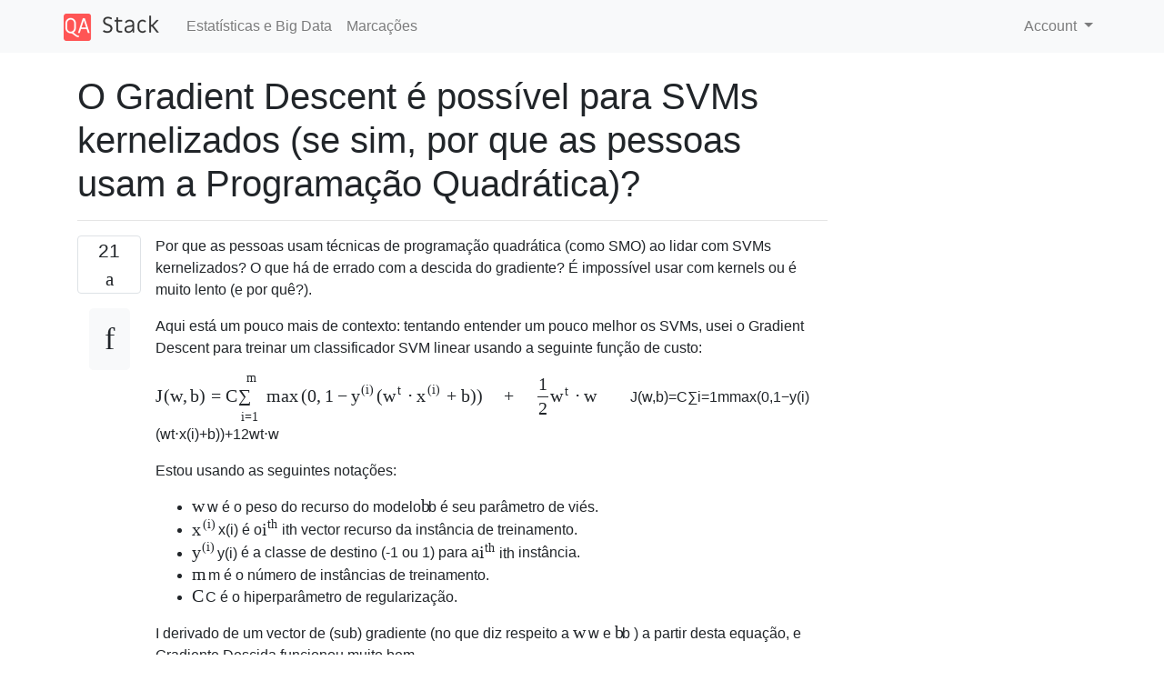

--- FILE ---
content_type: text/html; charset=utf-8
request_url: https://qastack.com.br/stats/215524/is-gradient-descent-possible-for-kernelized-svms-if-so-why-do-people-use-quadr
body_size: 273383
content:

<!doctype html>
<html lang="en">
<head>
  
  <!-- Global site tag (gtag.js) - Google Analytics -->
  <script async src="https://www.googletagmanager.com/gtag/js?id=UA-133560070-8"></script>
  <script>
    window.dataLayer = window.dataLayer || [];
    function gtag(){dataLayer.push(arguments);}
    gtag('js', new Date());
    gtag('config', 'UA-133560070-8');
  </script>
  

  <!-- Required meta tags -->
  <meta charset="utf-8">
  <meta name="viewport" content="width=device-width, initial-scale=1, shrink-to-fit=no">

  <link rel="stylesheet" href="https://qastack-assets.s3.eu-central-1.amazonaws.com/static/lib/bootstrap-4.4.1/css/bootstrap.min.css">
  <link rel="stylesheet" href="https://qastack-assets.s3.eu-central-1.amazonaws.com/static/css/custom.css" >
  <link rel="stylesheet" href="https://qastack-assets.s3.eu-central-1.amazonaws.com/static/icons/styles.css" >

  <title>O Gradient Descent é possível para SVMs kernelizados (se sim, por que as pessoas usam a Programação Quadrática)?</title>
  
  <link rel="canonical" href="https://qastack.com.br/stats/215524/is-gradient-descent-possible-for-kernelized-svms-if-so-why-do-people-use-quadr" />
  <meta name="description" content="[Solução encontrada!] Defina modo que w t ϕ ( x ) = u t ⋅ K e w…"/>


  <link rel="apple-touch-icon" sizes="180x180" href="https://qastack-assets.s3.eu-central-1.amazonaws.com/static/favicon/apple-touch-icon.png">
  <link rel="icon" type="image/png" sizes="32x32" href="https://qastack-assets.s3.eu-central-1.amazonaws.com/static/favicon/favicon-32x32.png">
  <link rel="icon" type="image/png" sizes="16x16" href="https://qastack-assets.s3.eu-central-1.amazonaws.com/static/favicon/favicon-16x16.png">
  <link rel="manifest" href="https://qastack-assets.s3.eu-central-1.amazonaws.com/static/favicon/site.webmanifest">

  <script>var useGDPR = false;</script>

  
  <script async src="https://pagead2.googlesyndication.com/pagead/js/adsbygoogle.js"></script>
  <script>
    if(useGDPR) {
        (adsbygoogle = window.adsbygoogle || []).pauseAdRequests = 1;
        
    }
    (adsbygoogle = window.adsbygoogle || []).push({
        google_ad_client: "ca-pub-0985488874840506",
        enable_page_level_ads: true
    });
  </script>
</head>
<body>
<nav class="navbar navbar-expand navbar-light bg-light">
  <div class="container">
    <a class="navbar-brand" href="/"><img src="https://qastack-assets.s3.eu-central-1.amazonaws.com/static/img/logo.png" height="30" alt="QA Stack"></a>
    <button class="navbar-toggler" type="button" data-toggle="collapse" data-target="#navbarSupportedContent"
            aria-controls="navbarSupportedContent" aria-expanded="false" aria-label="Toggle navigation">
      <span class="navbar-toggler-icon"></span>
    </button>

    <div class="collapse navbar-collapse" id="navbarSupportedContent">
      <ul class="navbar-nav mr-auto">
        
          <li class="nav-item">
            <a class="nav-link" href="/stats/">Estatísticas e Big Data</a>
          </li>
          <li class="nav-item">
            <a class="nav-link" href="/stats/tags/">Marcações</a>
          </li>
        
      </ul>
      
      <ul class="navbar-nav">
        <li class="nav-item dropdown">
          
            <a class="nav-link dropdown-toggle" href="#" id="authDropdown" role="button" data-toggle="dropdown" aria-haspopup="true" aria-expanded="false">
              Account
            </a>
            <div class="dropdown-menu dropdown-menu-right" aria-labelledby="authDropdown">
              <a class="dropdown-item" href="/accounts/login/?next=/">Iniciar sessão</a>
              <a class="dropdown-item" href="/accounts/signup/?next=/stats/215524/is-gradient-descent-possible-for-kernelized-svms-if-so-why-do-people-use-quadr">Inscrição</a>
            </div>
          
        </li>
      </ul>
    </div>
  </div>
</nav>
<section class="container mt-4">
  
  
  <div class="row">
    <div class="col-md-9">

      <h1 data-id="5df7a5a225542e840454647f">O Gradient Descent é possível para SVMs kernelizados (se sim, por que as pessoas usam a Programação Quadrática)?</h1>
      <hr>

      <article class="media">
        <div class="text-center pr-3">
          <div class="mb-3">
            <div class="votes-count border rounded" title="votos">
              21 <br>
              <span class="icon-thumbs-up"></span>
            </div>
          </div>
          <a data-trans-code="question" class="translate-control btn btn-outline btn-light btn-lg" title="Alternar idioma"><span class="icon-translate"></span></a>
        </div>
        <div class="media-body">
          <div class="stack-block" data-trans-dest="question">
            <p>Por que as pessoas usam técnicas de programação quadrática (como SMO) ao lidar com SVMs kernelizados? O que há de errado com a descida do gradiente? É impossível usar com kernels ou é muito lento (e por quê?).</p>

<p>Aqui está um pouco mais de contexto: tentando entender um pouco melhor os SVMs, usei o Gradient Descent para treinar um classificador SVM linear usando a seguinte função de custo:</p>

<p><span class="MathJax_Preview" style="color: inherit;"></span><span class="MathJax" id="MathJax-Element-2-Frame" tabindex="0" style="position: relative;" data-mathml='&lt;math xmlns="http://www.w3.org/1998/Math/MathML"&gt;&lt;mi&gt;J&lt;/mi&gt;&lt;mo stretchy="false"&gt;(&lt;/mo&gt;&lt;mrow class="MJX-TeXAtom-ORD"&gt;&lt;mi mathvariant="bold"&gt;w&lt;/mi&gt;&lt;/mrow&gt;&lt;mo&gt;,&lt;/mo&gt;&lt;mi&gt;b&lt;/mi&gt;&lt;mo stretchy="false"&gt;)&lt;/mo&gt;&lt;mo&gt;=&lt;/mo&gt;&lt;mi&gt;C&lt;/mi&gt;&lt;mrow class="MJX-TeXAtom-ORD"&gt;&lt;mstyle displaystyle="true" scriptlevel="0"&gt;&lt;munderover&gt;&lt;mo movablelimits="false"&gt;&amp;#x2211;&lt;/mo&gt;&lt;mrow class="MJX-TeXAtom-ORD"&gt;&lt;mi&gt;i&lt;/mi&gt;&lt;mo&gt;=&lt;/mo&gt;&lt;mn&gt;1&lt;/mn&gt;&lt;/mrow&gt;&lt;mrow class="MJX-TeXAtom-ORD"&gt;&lt;mi&gt;m&lt;/mi&gt;&lt;/mrow&gt;&lt;/munderover&gt;&lt;mi&gt;m&lt;/mi&gt;&lt;mi&gt;a&lt;/mi&gt;&lt;mi&gt;x&lt;/mi&gt;&lt;mrow&gt;&lt;mo&gt;(&lt;/mo&gt;&lt;mn&gt;0&lt;/mn&gt;&lt;mo&gt;,&lt;/mo&gt;&lt;mn&gt;1&lt;/mn&gt;&lt;mo&gt;&amp;#x2212;&lt;/mo&gt;&lt;msup&gt;&lt;mi&gt;y&lt;/mi&gt;&lt;mrow class="MJX-TeXAtom-ORD"&gt;&lt;mo stretchy="false"&gt;(&lt;/mo&gt;&lt;mi&gt;i&lt;/mi&gt;&lt;mo stretchy="false"&gt;)&lt;/mo&gt;&lt;/mrow&gt;&lt;/msup&gt;&lt;mo stretchy="false"&gt;(&lt;/mo&gt;&lt;msup&gt;&lt;mrow class="MJX-TeXAtom-ORD"&gt;&lt;mi mathvariant="bold"&gt;w&lt;/mi&gt;&lt;/mrow&gt;&lt;mi&gt;t&lt;/mi&gt;&lt;/msup&gt;&lt;mo&gt;&amp;#x22C5;&lt;/mo&gt;&lt;msup&gt;&lt;mrow class="MJX-TeXAtom-ORD"&gt;&lt;mi mathvariant="bold"&gt;x&lt;/mi&gt;&lt;/mrow&gt;&lt;mrow class="MJX-TeXAtom-ORD"&gt;&lt;mo stretchy="false"&gt;(&lt;/mo&gt;&lt;mi&gt;i&lt;/mi&gt;&lt;mo stretchy="false"&gt;)&lt;/mo&gt;&lt;/mrow&gt;&lt;/msup&gt;&lt;mo&gt;+&lt;/mo&gt;&lt;mi&gt;b&lt;/mi&gt;&lt;mo stretchy="false"&gt;)&lt;/mo&gt;&lt;mo&gt;)&lt;/mo&gt;&lt;/mrow&gt;&lt;/mstyle&gt;&lt;/mrow&gt;&lt;mspace width="1em" /&gt;&lt;mo&gt;+&lt;/mo&gt;&lt;mspace width="1em" /&gt;&lt;mstyle displaystyle="true" scriptlevel="0"&gt;&lt;mfrac&gt;&lt;mn&gt;1&lt;/mn&gt;&lt;mn&gt;2&lt;/mn&gt;&lt;/mfrac&gt;&lt;/mstyle&gt;&lt;msup&gt;&lt;mrow class="MJX-TeXAtom-ORD"&gt;&lt;mi mathvariant="bold"&gt;w&lt;/mi&gt;&lt;/mrow&gt;&lt;mi&gt;t&lt;/mi&gt;&lt;/msup&gt;&lt;mo&gt;&amp;#x22C5;&lt;/mo&gt;&lt;mrow class="MJX-TeXAtom-ORD"&gt;&lt;mi mathvariant="bold"&gt;w&lt;/mi&gt;&lt;/mrow&gt;&lt;/math&gt;' role="presentation"><nobr aria-hidden="true"><span class="math" id="MathJax-Span-3" style="width: 32.626em; display: inline-block;"><span style="display: inline-block; position: relative; width: 26.724em; height: 0px; font-size: 122%;"><span style="position: absolute; clip: rect(1.478em, 1026.72em, 4.593em, -999.997em); top: -3.221em; left: 0em;"><span class="mrow" id="MathJax-Span-4"><span class="mi" id="MathJax-Span-5" style="font-family: MathJax_Math-italic;">J<span style="display: inline-block; overflow: hidden; height: 1px; width: 0.057em;"></span></span><span class="mo" id="MathJax-Span-6" style="font-family: MathJax_Main;">(</span><span class="texatom" id="MathJax-Span-7"><span class="mrow" id="MathJax-Span-8"><span class="mi" id="MathJax-Span-9" style="font-family: MathJax_Main-bold;">w</span></span></span><span class="mo" id="MathJax-Span-10" style="font-family: MathJax_Main;">,</span><span class="mi" id="MathJax-Span-11" style="font-family: MathJax_Math-italic; padding-left: 0.167em;">b</span><span class="mo" id="MathJax-Span-12" style="font-family: MathJax_Main;">)</span><span class="mo" id="MathJax-Span-13" style="font-family: MathJax_Main; padding-left: 0.276em;">=</span><span class="mi" id="MathJax-Span-14" style="font-family: MathJax_Math-italic; padding-left: 0.276em;">C<span style="display: inline-block; overflow: hidden; height: 1px; width: 0.057em;"></span></span><span class="texatom" id="MathJax-Span-15"><span class="mrow" id="MathJax-Span-16"><span class="mstyle" id="MathJax-Span-17"><span class="mrow" id="MathJax-Span-18"><span class="munderover" id="MathJax-Span-19"><span style="display: inline-block; position: relative; width: 1.423em; height: 0px;"><span style="position: absolute; clip: rect(2.899em, 1001.37em, 4.593em, -999.997em); top: -3.986em; left: 0em;"><span class="mo" id="MathJax-Span-20" style="font-family: MathJax_Size2; vertical-align: 0em;">∑</span><span style="display: inline-block; width: 0px; height: 3.992em;"></span></span><span style="position: absolute; clip: rect(3.336em, 1001.1em, 4.265em, -999.997em); top: -2.893em; left: 0.167em;"><span class="texatom" id="MathJax-Span-21"><span class="mrow" id="MathJax-Span-22"><span class="mi" id="MathJax-Span-23" style="font-size: 70.7%; font-family: MathJax_Math-italic;">i</span><span class="mo" id="MathJax-Span-24" style="font-size: 70.7%; font-family: MathJax_Main;">=</span><span class="mn" id="MathJax-Span-25" style="font-size: 70.7%; font-family: MathJax_Main;">1</span></span></span><span style="display: inline-block; width: 0px; height: 3.992em;"></span></span><span style="position: absolute; clip: rect(3.391em, 1000.6em, 4.156em, -999.997em); top: -5.134em; left: 0.44em;"><span class="texatom" id="MathJax-Span-26"><span class="mrow" id="MathJax-Span-27"><span class="mi" id="MathJax-Span-28" style="font-size: 70.7%; font-family: MathJax_Math-italic;">m</span></span></span><span style="display: inline-block; width: 0px; height: 3.992em;"></span></span></span></span><span class="mi" id="MathJax-Span-29" style="font-family: MathJax_Math-italic; padding-left: 0.167em;">m</span><span class="mi" id="MathJax-Span-30" style="font-family: MathJax_Math-italic;">a</span><span class="mi" id="MathJax-Span-31" style="font-family: MathJax_Math-italic;">x</span><span class="mrow" id="MathJax-Span-32" style="padding-left: 0.167em;"><span class="mo" id="MathJax-Span-33" style="vertical-align: 0em;"><span style="font-family: MathJax_Size2;">(</span></span><span class="mn" id="MathJax-Span-34" style="font-family: MathJax_Main;">0</span><span class="mo" id="MathJax-Span-35" style="font-family: MathJax_Main;">,</span><span class="mn" id="MathJax-Span-36" style="font-family: MathJax_Main; padding-left: 0.167em;">1</span><span class="mo" id="MathJax-Span-37" style="font-family: MathJax_Main; padding-left: 0.221em;">−</span><span class="msubsup" id="MathJax-Span-38" style="padding-left: 0.221em;"><span style="display: inline-block; position: relative; width: 1.423em; height: 0px;"><span style="position: absolute; clip: rect(3.391em, 1000.5em, 4.374em, -999.997em); top: -3.986em; left: 0em;"><span class="mi" id="MathJax-Span-39" style="font-family: MathJax_Math-italic;">y<span style="display: inline-block; overflow: hidden; height: 1px; width: 0.003em;"></span></span><span style="display: inline-block; width: 0px; height: 3.992em;"></span></span><span style="position: absolute; top: -4.423em; left: 0.549em;"><span class="texatom" id="MathJax-Span-40"><span class="mrow" id="MathJax-Span-41"><span class="mo" id="MathJax-Span-42" style="font-size: 70.7%; font-family: MathJax_Main;">(</span><span class="mi" id="MathJax-Span-43" style="font-size: 70.7%; font-family: MathJax_Math-italic;">i</span><span class="mo" id="MathJax-Span-44" style="font-size: 70.7%; font-family: MathJax_Main;">)</span></span></span><span style="display: inline-block; width: 0px; height: 3.992em;"></span></span></span></span><span class="mo" id="MathJax-Span-45" style="font-family: MathJax_Main;">(</span><span class="msubsup" id="MathJax-Span-46"><span style="display: inline-block; position: relative; width: 1.15em; height: 0px;"><span style="position: absolute; clip: rect(3.391em, 1000.82em, 4.156em, -999.997em); top: -3.986em; left: 0em;"><span class="texatom" id="MathJax-Span-47"><span class="mrow" id="MathJax-Span-48"><span class="mi" id="MathJax-Span-49" style="font-family: MathJax_Main-bold;">w</span></span></span><span style="display: inline-block; width: 0px; height: 3.992em;"></span></span><span style="position: absolute; top: -4.423em; left: 0.822em;"><span class="mi" id="MathJax-Span-50" style="font-size: 70.7%; font-family: MathJax_Math-italic;">t</span><span style="display: inline-block; width: 0px; height: 3.992em;"></span></span></span></span><span class="mo" id="MathJax-Span-51" style="font-family: MathJax_Main; padding-left: 0.221em;">⋅</span><span class="msubsup" id="MathJax-Span-52" style="padding-left: 0.221em;"><span style="display: inline-block; position: relative; width: 1.478em; height: 0px;"><span style="position: absolute; clip: rect(3.391em, 1000.6em, 4.156em, -999.997em); top: -3.986em; left: 0em;"><span class="texatom" id="MathJax-Span-53"><span class="mrow" id="MathJax-Span-54"><span class="mi" id="MathJax-Span-55" style="font-family: MathJax_Main-bold;">x</span></span></span><span style="display: inline-block; width: 0px; height: 3.992em;"></span></span><span style="position: absolute; top: -4.423em; left: 0.604em;"><span class="texatom" id="MathJax-Span-56"><span class="mrow" id="MathJax-Span-57"><span class="mo" id="MathJax-Span-58" style="font-size: 70.7%; font-family: MathJax_Main;">(</span><span class="mi" id="MathJax-Span-59" style="font-size: 70.7%; font-family: MathJax_Math-italic;">i</span><span class="mo" id="MathJax-Span-60" style="font-size: 70.7%; font-family: MathJax_Main;">)</span></span></span><span style="display: inline-block; width: 0px; height: 3.992em;"></span></span></span></span><span class="mo" id="MathJax-Span-61" style="font-family: MathJax_Main; padding-left: 0.221em;">+</span><span class="mi" id="MathJax-Span-62" style="font-family: MathJax_Math-italic; padding-left: 0.221em;">b</span><span class="mo" id="MathJax-Span-63" style="font-family: MathJax_Main;">)</span><span class="mo" id="MathJax-Span-64" style="vertical-align: 0em;"><span style="font-family: MathJax_Size2;">)</span></span></span></span></span></span></span><span class="mspace" id="MathJax-Span-65" style="height: 0em; vertical-align: 0em; width: 0.986em; display: inline-block; overflow: hidden;"></span><span class="mo" id="MathJax-Span-66" style="font-family: MathJax_Main; padding-left: 0.221em;">+</span><span class="mspace" id="MathJax-Span-67" style="height: 0em; vertical-align: 0em; width: 0.986em; display: inline-block; overflow: hidden;"></span><span class="mstyle" id="MathJax-Span-68" style="padding-left: 0.221em;"><span class="mrow" id="MathJax-Span-69"><span class="mfrac" id="MathJax-Span-70"><span style="display: inline-block; position: relative; width: 0.604em; height: 0px; margin-right: 0.112em; margin-left: 0.112em;"><span style="position: absolute; clip: rect(3.172em, 1000.44em, 4.156em, -999.997em); top: -4.642em; left: 50%; margin-left: -0.27em;"><span class="mn" id="MathJax-Span-71" style="font-family: MathJax_Main;">1</span><span style="display: inline-block; width: 0px; height: 3.992em;"></span></span><span style="position: absolute; clip: rect(3.172em, 1000.44em, 4.156em, -999.997em); top: -3.276em; left: 50%; margin-left: -0.27em;"><span class="mn" id="MathJax-Span-72" style="font-family: MathJax_Main;">2</span><span style="display: inline-block; width: 0px; height: 3.992em;"></span></span><span style="position: absolute; clip: rect(0.877em, 1000.6em, 1.26em, -999.997em); top: -1.309em; left: 0em;"><span style="display: inline-block; overflow: hidden; vertical-align: 0em; border-top: 1.3px solid; width: 0.604em; height: 0px;"></span><span style="display: inline-block; width: 0px; height: 1.096em;"></span></span></span></span></span></span><span class="msubsup" id="MathJax-Span-73"><span style="display: inline-block; position: relative; width: 1.15em; height: 0px;"><span style="position: absolute; clip: rect(3.391em, 1000.82em, 4.156em, -999.997em); top: -3.986em; left: 0em;"><span class="texatom" id="MathJax-Span-74"><span class="mrow" id="MathJax-Span-75"><span class="mi" id="MathJax-Span-76" style="font-family: MathJax_Main-bold;">w</span></span></span><span style="display: inline-block; width: 0px; height: 3.992em;"></span></span><span style="position: absolute; top: -4.369em; left: 0.822em;"><span class="mi" id="MathJax-Span-77" style="font-size: 70.7%; font-family: MathJax_Math-italic;">t</span><span style="display: inline-block; width: 0px; height: 3.992em;"></span></span></span></span><span class="mo" id="MathJax-Span-78" style="font-family: MathJax_Main; padding-left: 0.221em;">⋅</span><span class="texatom" id="MathJax-Span-79" style="padding-left: 0.221em;"><span class="mrow" id="MathJax-Span-80"><span class="mi" id="MathJax-Span-81" style="font-family: MathJax_Main-bold;">w</span></span></span></span><span style="display: inline-block; width: 0px; height: 3.227em;"></span></span></span><span style="display: inline-block; overflow: hidden; vertical-align: -1.53em; border-left: 0px solid; width: 0px; height: 3.47em;"></span></span></nobr><span class="MJX_Assistive_MathML" role="presentation"><math xmlns="http://www.w3.org/1998/Math/MathML"><mi>J</mi><mo stretchy="false">(</mo><mrow class="MJX-TeXAtom-ORD"><mi mathvariant="bold">w</mi></mrow><mo>,</mo><mi>b</mi><mo stretchy="false">)</mo><mo>=</mo><mi>C</mi><mrow class="MJX-TeXAtom-ORD"><mstyle displaystyle="true" scriptlevel="0"><munderover><mo movablelimits="false">∑</mo><mrow class="MJX-TeXAtom-ORD"><mi>i</mi><mo>=</mo><mn>1</mn></mrow><mrow class="MJX-TeXAtom-ORD"><mi>m</mi></mrow></munderover><mi>m</mi><mi>a</mi><mi>x</mi><mrow><mo>(</mo><mn>0</mn><mo>,</mo><mn>1</mn><mo>−</mo><msup><mi>y</mi><mrow class="MJX-TeXAtom-ORD"><mo stretchy="false">(</mo><mi>i</mi><mo stretchy="false">)</mo></mrow></msup><mo stretchy="false">(</mo><msup><mrow class="MJX-TeXAtom-ORD"><mi mathvariant="bold">w</mi></mrow><mi>t</mi></msup><mo>⋅</mo><msup><mrow class="MJX-TeXAtom-ORD"><mi mathvariant="bold">x</mi></mrow><mrow class="MJX-TeXAtom-ORD"><mo stretchy="false">(</mo><mi>i</mi><mo stretchy="false">)</mo></mrow></msup><mo>+</mo><mi>b</mi><mo stretchy="false">)</mo><mo>)</mo></mrow></mstyle></mrow><mspace width="1em"></mspace><mo>+</mo><mspace width="1em"></mspace><mstyle displaystyle="true" scriptlevel="0"><mfrac><mn>1</mn><mn>2</mn></mfrac></mstyle><msup><mrow class="MJX-TeXAtom-ORD"><mi mathvariant="bold">w</mi></mrow><mi>t</mi></msup><mo>⋅</mo><mrow class="MJX-TeXAtom-ORD"><mi mathvariant="bold">w</mi></mrow></math></span></span><script type="math/tex" id="MathJax-Element-2">J(\mathbf{w}, b) = C {\displaystyle \sum\limits_{i=1}^{m} max\left(0, 1 - y^{(i)} (\mathbf{w}^t \cdot \mathbf{x}^{(i)} + b)\right)} \quad + \quad \dfrac{1}{2} \mathbf{w}^t \cdot \mathbf{w}</script></p>

<p>Estou usando as seguintes notações:</p>

<ul>
<li><span class="MathJax_Preview" style="color: inherit;"></span><span class="MathJax" id="MathJax-Element-3-Frame" tabindex="0" style="position: relative;" data-mathml='&lt;math xmlns="http://www.w3.org/1998/Math/MathML"&gt;&lt;mrow class="MJX-TeXAtom-ORD"&gt;&lt;mi mathvariant="bold"&gt;w&lt;/mi&gt;&lt;/mrow&gt;&lt;/math&gt;' role="presentation"><nobr aria-hidden="true"><span class="math" id="MathJax-Span-82" style="width: 1.041em; display: inline-block;"><span style="display: inline-block; position: relative; width: 0.822em; height: 0px; font-size: 122%;"><span style="position: absolute; clip: rect(1.587em, 1000.82em, 2.352em, -999.997em); top: -2.183em; left: 0em;"><span class="mrow" id="MathJax-Span-83"><span class="texatom" id="MathJax-Span-84"><span class="mrow" id="MathJax-Span-85"><span class="mi" id="MathJax-Span-86" style="font-family: MathJax_Main-bold;">w</span></span></span></span><span style="display: inline-block; width: 0px; height: 2.189em;"></span></span></span><span style="display: inline-block; overflow: hidden; vertical-align: -0.063em; border-left: 0px solid; width: 0px; height: 0.67em;"></span></span></nobr><span class="MJX_Assistive_MathML" role="presentation"><math xmlns="http://www.w3.org/1998/Math/MathML"><mrow class="MJX-TeXAtom-ORD"><mi mathvariant="bold">w</mi></mrow></math></span></span><script type="math/tex" id="MathJax-Element-3">\mathbf{w}</script> é o peso do recurso do modelo<span class="MathJax_Preview" style="color: inherit;"></span><span class="MathJax" id="MathJax-Element-4-Frame" tabindex="0" style="position: relative;" data-mathml='&lt;math xmlns="http://www.w3.org/1998/Math/MathML"&gt;&lt;mi&gt;b&lt;/mi&gt;&lt;/math&gt;' role="presentation"><nobr aria-hidden="true"><span class="math" id="MathJax-Span-87" style="width: 0.549em; display: inline-block;"><span style="display: inline-block; position: relative; width: 0.44em; height: 0px; font-size: 122%;"><span style="position: absolute; clip: rect(1.314em, 1000.44em, 2.352em, -999.997em); top: -2.183em; left: 0em;"><span class="mrow" id="MathJax-Span-88"><span class="mi" id="MathJax-Span-89" style="font-family: MathJax_Math-italic;">b</span></span><span style="display: inline-block; width: 0px; height: 2.189em;"></span></span></span><span style="display: inline-block; overflow: hidden; vertical-align: -0.063em; border-left: 0px solid; width: 0px; height: 1.003em;"></span></span></nobr><span class="MJX_Assistive_MathML" role="presentation"><math xmlns="http://www.w3.org/1998/Math/MathML"><mi>b</mi></math></span></span><script type="math/tex" id="MathJax-Element-4">b</script> é seu parâmetro de viés.</li>
<li><span class="MathJax_Preview" style="color: inherit;"></span><span class="MathJax" id="MathJax-Element-5-Frame" tabindex="0" style="position: relative;" data-mathml='&lt;math xmlns="http://www.w3.org/1998/Math/MathML"&gt;&lt;msup&gt;&lt;mrow class="MJX-TeXAtom-ORD"&gt;&lt;mi mathvariant="bold"&gt;x&lt;/mi&gt;&lt;/mrow&gt;&lt;mrow class="MJX-TeXAtom-ORD"&gt;&lt;mo stretchy="false"&gt;(&lt;/mo&gt;&lt;mi&gt;i&lt;/mi&gt;&lt;mo stretchy="false"&gt;)&lt;/mo&gt;&lt;/mrow&gt;&lt;/msup&gt;&lt;/math&gt;' role="presentation"><nobr aria-hidden="true"><span class="math" id="MathJax-Span-90" style="width: 1.806em; display: inline-block;"><span style="display: inline-block; position: relative; width: 1.478em; height: 0px; font-size: 122%;"><span style="position: absolute; clip: rect(1.15em, 1001.48em, 2.352em, -999.997em); top: -2.183em; left: 0em;"><span class="mrow" id="MathJax-Span-91"><span class="msubsup" id="MathJax-Span-92"><span style="display: inline-block; position: relative; width: 1.478em; height: 0px;"><span style="position: absolute; clip: rect(3.391em, 1000.6em, 4.156em, -999.997em); top: -3.986em; left: 0em;"><span class="texatom" id="MathJax-Span-93"><span class="mrow" id="MathJax-Span-94"><span class="mi" id="MathJax-Span-95" style="font-family: MathJax_Main-bold;">x</span></span></span><span style="display: inline-block; width: 0px; height: 3.992em;"></span></span><span style="position: absolute; top: -4.369em; left: 0.604em;"><span class="texatom" id="MathJax-Span-96"><span class="mrow" id="MathJax-Span-97"><span class="mo" id="MathJax-Span-98" style="font-size: 70.7%; font-family: MathJax_Main;">(</span><span class="mi" id="MathJax-Span-99" style="font-size: 70.7%; font-family: MathJax_Math-italic;">i</span><span class="mo" id="MathJax-Span-100" style="font-size: 70.7%; font-family: MathJax_Main;">)</span></span></span><span style="display: inline-block; width: 0px; height: 3.992em;"></span></span></span></span></span><span style="display: inline-block; width: 0px; height: 2.189em;"></span></span></span><span style="display: inline-block; overflow: hidden; vertical-align: -0.063em; border-left: 0px solid; width: 0px; height: 1.203em;"></span></span></nobr><span class="MJX_Assistive_MathML" role="presentation"><math xmlns="http://www.w3.org/1998/Math/MathML"><msup><mrow class="MJX-TeXAtom-ORD"><mi mathvariant="bold">x</mi></mrow><mrow class="MJX-TeXAtom-ORD"><mo stretchy="false">(</mo><mi>i</mi><mo stretchy="false">)</mo></mrow></msup></math></span></span><script type="math/tex" id="MathJax-Element-5">\mathbf{x}^{(i)}</script> é o<span class="MathJax_Preview" style="color: inherit;"></span><span class="MathJax" id="MathJax-Element-6-Frame" tabindex="0" style="position: relative;" data-mathml='&lt;math xmlns="http://www.w3.org/1998/Math/MathML"&gt;&lt;msup&gt;&lt;mi&gt;i&lt;/mi&gt;&lt;mtext&gt;th&lt;/mtext&gt;&lt;/msup&gt;&lt;/math&gt;' role="presentation"><nobr aria-hidden="true"><span class="math" id="MathJax-Span-101" style="width: 1.369em; display: inline-block;"><span style="display: inline-block; position: relative; width: 1.096em; height: 0px; font-size: 122%;"><span style="position: absolute; clip: rect(1.15em, 1001.1em, 2.352em, -999.997em); top: -2.183em; left: 0em;"><span class="mrow" id="MathJax-Span-102"><span class="msubsup" id="MathJax-Span-103"><span style="display: inline-block; position: relative; width: 1.096em; height: 0px;"><span style="position: absolute; clip: rect(3.172em, 1000.33em, 4.156em, -999.997em); top: -3.986em; left: 0em;"><span class="mi" id="MathJax-Span-104" style="font-family: MathJax_Math-italic;">i</span><span style="display: inline-block; width: 0px; height: 3.992em;"></span></span><span style="position: absolute; top: -4.369em; left: 0.331em;"><span class="mtext" id="MathJax-Span-105" style="font-size: 70.7%; font-family: MathJax_Main;">th</span><span style="display: inline-block; width: 0px; height: 3.992em;"></span></span></span></span></span><span style="display: inline-block; width: 0px; height: 2.189em;"></span></span></span><span style="display: inline-block; overflow: hidden; vertical-align: -0.063em; border-left: 0px solid; width: 0px; height: 1.203em;"></span></span></nobr><span class="MJX_Assistive_MathML" role="presentation"><math xmlns="http://www.w3.org/1998/Math/MathML"><msup><mi>i</mi><mtext>th</mtext></msup></math></span></span><script type="math/tex" id="MathJax-Element-6">i^\text{th}</script> vector recurso da instância de treinamento.</li>
<li><span class="MathJax_Preview" style="color: inherit;"></span><span class="MathJax" id="MathJax-Element-7-Frame" tabindex="0" style="position: relative;" data-mathml='&lt;math xmlns="http://www.w3.org/1998/Math/MathML"&gt;&lt;msup&gt;&lt;mi&gt;y&lt;/mi&gt;&lt;mrow class="MJX-TeXAtom-ORD"&gt;&lt;mo stretchy="false"&gt;(&lt;/mo&gt;&lt;mi&gt;i&lt;/mi&gt;&lt;mo stretchy="false"&gt;)&lt;/mo&gt;&lt;/mrow&gt;&lt;/msup&gt;&lt;/math&gt;' role="presentation"><nobr aria-hidden="true"><span class="math" id="MathJax-Span-106" style="width: 1.751em; display: inline-block;"><span style="display: inline-block; position: relative; width: 1.423em; height: 0px; font-size: 122%;"><span style="position: absolute; clip: rect(1.15em, 1001.42em, 2.571em, -999.997em); top: -2.183em; left: 0em;"><span class="mrow" id="MathJax-Span-107"><span class="msubsup" id="MathJax-Span-108"><span style="display: inline-block; position: relative; width: 1.423em; height: 0px;"><span style="position: absolute; clip: rect(3.391em, 1000.5em, 4.374em, -999.997em); top: -3.986em; left: 0em;"><span class="mi" id="MathJax-Span-109" style="font-family: MathJax_Math-italic;">y<span style="display: inline-block; overflow: hidden; height: 1px; width: 0.003em;"></span></span><span style="display: inline-block; width: 0px; height: 3.992em;"></span></span><span style="position: absolute; top: -4.369em; left: 0.549em;"><span class="texatom" id="MathJax-Span-110"><span class="mrow" id="MathJax-Span-111"><span class="mo" id="MathJax-Span-112" style="font-size: 70.7%; font-family: MathJax_Main;">(</span><span class="mi" id="MathJax-Span-113" style="font-size: 70.7%; font-family: MathJax_Math-italic;">i</span><span class="mo" id="MathJax-Span-114" style="font-size: 70.7%; font-family: MathJax_Main;">)</span></span></span><span style="display: inline-block; width: 0px; height: 3.992em;"></span></span></span></span></span><span style="display: inline-block; width: 0px; height: 2.189em;"></span></span></span><span style="display: inline-block; overflow: hidden; vertical-align: -0.33em; border-left: 0px solid; width: 0px; height: 1.47em;"></span></span></nobr><span class="MJX_Assistive_MathML" role="presentation"><math xmlns="http://www.w3.org/1998/Math/MathML"><msup><mi>y</mi><mrow class="MJX-TeXAtom-ORD"><mo stretchy="false">(</mo><mi>i</mi><mo stretchy="false">)</mo></mrow></msup></math></span></span><script type="math/tex" id="MathJax-Element-7">y^{(i)}</script> é a classe de destino (-1 ou 1) para a<span class="MathJax_Preview" style="color: inherit;"></span><span class="MathJax" id="MathJax-Element-8-Frame" tabindex="0" style="position: relative;" data-mathml='&lt;math xmlns="http://www.w3.org/1998/Math/MathML"&gt;&lt;msup&gt;&lt;mi&gt;i&lt;/mi&gt;&lt;mtext&gt;th&lt;/mtext&gt;&lt;/msup&gt;&lt;/math&gt;' role="presentation"><nobr aria-hidden="true"><span class="math" id="MathJax-Span-115" style="width: 1.369em; display: inline-block;"><span style="display: inline-block; position: relative; width: 1.096em; height: 0px; font-size: 122%;"><span style="position: absolute; clip: rect(1.15em, 1001.1em, 2.352em, -999.997em); top: -2.183em; left: 0em;"><span class="mrow" id="MathJax-Span-116"><span class="msubsup" id="MathJax-Span-117"><span style="display: inline-block; position: relative; width: 1.096em; height: 0px;"><span style="position: absolute; clip: rect(3.172em, 1000.33em, 4.156em, -999.997em); top: -3.986em; left: 0em;"><span class="mi" id="MathJax-Span-118" style="font-family: MathJax_Math-italic;">i</span><span style="display: inline-block; width: 0px; height: 3.992em;"></span></span><span style="position: absolute; top: -4.369em; left: 0.331em;"><span class="mtext" id="MathJax-Span-119" style="font-size: 70.7%; font-family: MathJax_Main;">th</span><span style="display: inline-block; width: 0px; height: 3.992em;"></span></span></span></span></span><span style="display: inline-block; width: 0px; height: 2.189em;"></span></span></span><span style="display: inline-block; overflow: hidden; vertical-align: -0.063em; border-left: 0px solid; width: 0px; height: 1.203em;"></span></span></nobr><span class="MJX_Assistive_MathML" role="presentation"><math xmlns="http://www.w3.org/1998/Math/MathML"><msup><mi>i</mi><mtext>th</mtext></msup></math></span></span><script type="math/tex" id="MathJax-Element-8">i^\text{th}</script> instância.</li>
<li><span class="MathJax_Preview" style="color: inherit;"></span><span class="MathJax" id="MathJax-Element-9-Frame" tabindex="0" style="position: relative;" data-mathml='&lt;math xmlns="http://www.w3.org/1998/Math/MathML"&gt;&lt;mi&gt;m&lt;/mi&gt;&lt;/math&gt;' role="presentation"><nobr aria-hidden="true"><span class="math" id="MathJax-Span-120" style="width: 1.096em; display: inline-block;"><span style="display: inline-block; position: relative; width: 0.877em; height: 0px; font-size: 122%;"><span style="position: absolute; clip: rect(1.587em, 1000.88em, 2.352em, -999.997em); top: -2.183em; left: 0em;"><span class="mrow" id="MathJax-Span-121"><span class="mi" id="MathJax-Span-122" style="font-family: MathJax_Math-italic;">m</span></span><span style="display: inline-block; width: 0px; height: 2.189em;"></span></span></span><span style="display: inline-block; overflow: hidden; vertical-align: -0.063em; border-left: 0px solid; width: 0px; height: 0.67em;"></span></span></nobr><span class="MJX_Assistive_MathML" role="presentation"><math xmlns="http://www.w3.org/1998/Math/MathML"><mi>m</mi></math></span></span><script type="math/tex" id="MathJax-Element-9">m</script> é o número de instâncias de treinamento.</li>
<li><span class="MathJax_Preview" style="color: inherit;"></span><span class="MathJax" id="MathJax-Element-10-Frame" tabindex="0" style="position: relative;" data-mathml='&lt;math xmlns="http://www.w3.org/1998/Math/MathML"&gt;&lt;mi&gt;C&lt;/mi&gt;&lt;/math&gt;' role="presentation"><nobr aria-hidden="true"><span class="math" id="MathJax-Span-123" style="width: 0.932em; display: inline-block;"><span style="display: inline-block; position: relative; width: 0.768em; height: 0px; font-size: 122%;"><span style="position: absolute; clip: rect(1.314em, 1000.77em, 2.352em, -999.997em); top: -2.183em; left: 0em;"><span class="mrow" id="MathJax-Span-124"><span class="mi" id="MathJax-Span-125" style="font-family: MathJax_Math-italic;">C<span style="display: inline-block; overflow: hidden; height: 1px; width: 0.057em;"></span></span></span><span style="display: inline-block; width: 0px; height: 2.189em;"></span></span></span><span style="display: inline-block; overflow: hidden; vertical-align: -0.063em; border-left: 0px solid; width: 0px; height: 1.003em;"></span></span></nobr><span class="MJX_Assistive_MathML" role="presentation"><math xmlns="http://www.w3.org/1998/Math/MathML"><mi>C</mi></math></span></span><script type="math/tex" id="MathJax-Element-10">C</script> é o hiperparâmetro de regularização.</li>
</ul>

<p>I derivado de um vector de (sub) gradiente (no que diz respeito a <span class="MathJax_Preview" style="color: inherit;"></span><span class="MathJax" id="MathJax-Element-11-Frame" tabindex="0" style="position: relative;" data-mathml='&lt;math xmlns="http://www.w3.org/1998/Math/MathML"&gt;&lt;mrow class="MJX-TeXAtom-ORD"&gt;&lt;mi mathvariant="bold"&gt;w&lt;/mi&gt;&lt;/mrow&gt;&lt;/math&gt;' role="presentation"><nobr aria-hidden="true"><span class="math" id="MathJax-Span-126" style="width: 1.041em; display: inline-block;"><span style="display: inline-block; position: relative; width: 0.822em; height: 0px; font-size: 122%;"><span style="position: absolute; clip: rect(1.587em, 1000.82em, 2.352em, -999.997em); top: -2.183em; left: 0em;"><span class="mrow" id="MathJax-Span-127"><span class="texatom" id="MathJax-Span-128"><span class="mrow" id="MathJax-Span-129"><span class="mi" id="MathJax-Span-130" style="font-family: MathJax_Main-bold;">w</span></span></span></span><span style="display: inline-block; width: 0px; height: 2.189em;"></span></span></span><span style="display: inline-block; overflow: hidden; vertical-align: -0.063em; border-left: 0px solid; width: 0px; height: 0.67em;"></span></span></nobr><span class="MJX_Assistive_MathML" role="presentation"><math xmlns="http://www.w3.org/1998/Math/MathML"><mrow class="MJX-TeXAtom-ORD"><mi mathvariant="bold">w</mi></mrow></math></span></span><script type="math/tex" id="MathJax-Element-11">\mathbf{w}</script> e <span class="MathJax_Preview" style="color: inherit;"></span><span class="MathJax" id="MathJax-Element-12-Frame" tabindex="0" style="position: relative;" data-mathml='&lt;math xmlns="http://www.w3.org/1998/Math/MathML"&gt;&lt;mi&gt;b&lt;/mi&gt;&lt;/math&gt;' role="presentation"><nobr aria-hidden="true"><span class="math" id="MathJax-Span-131" style="width: 0.549em; display: inline-block;"><span style="display: inline-block; position: relative; width: 0.44em; height: 0px; font-size: 122%;"><span style="position: absolute; clip: rect(1.314em, 1000.44em, 2.352em, -999.997em); top: -2.183em; left: 0em;"><span class="mrow" id="MathJax-Span-132"><span class="mi" id="MathJax-Span-133" style="font-family: MathJax_Math-italic;">b</span></span><span style="display: inline-block; width: 0px; height: 2.189em;"></span></span></span><span style="display: inline-block; overflow: hidden; vertical-align: -0.063em; border-left: 0px solid; width: 0px; height: 1.003em;"></span></span></nobr><span class="MJX_Assistive_MathML" role="presentation"><math xmlns="http://www.w3.org/1998/Math/MathML"><mi>b</mi></math></span></span><script type="math/tex" id="MathJax-Element-12">b</script> ) a partir desta equação, e Gradiente Descida funcionou muito bem.</p>

<p><span class="MathJax_Preview" style="color: inherit;"></span><span class="MathJax" id="MathJax-Element-13-Frame" tabindex="0" style="position: relative;" data-mathml='&lt;math xmlns="http://www.w3.org/1998/Math/MathML"&gt;&lt;msup&gt;&lt;mrow class="MJX-TeXAtom-ORD"&gt;&lt;mi mathvariant="bold"&gt;u&lt;/mi&gt;&lt;/mrow&gt;&lt;mi&gt;t&lt;/mi&gt;&lt;/msup&gt;&lt;mo&gt;&amp;#x22C5;&lt;/mo&gt;&lt;mrow class="MJX-TeXAtom-ORD"&gt;&lt;mi mathvariant="bold"&gt;v&lt;/mi&gt;&lt;/mrow&gt;&lt;/math&gt;' role="presentation"><nobr aria-hidden="true"><span class="math" id="MathJax-Span-134" style="width: 2.844em; display: inline-block;"><span style="display: inline-block; position: relative; width: 2.298em; height: 0px; font-size: 122%;"><span style="position: absolute; clip: rect(1.205em, 1002.3em, 2.352em, -999.997em); top: -2.183em; left: 0em;"><span class="mrow" id="MathJax-Span-135"><span class="msubsup" id="MathJax-Span-136"><span style="display: inline-block; position: relative; width: 0.986em; height: 0px;"><span style="position: absolute; clip: rect(3.391em, 1000.6em, 4.156em, -999.997em); top: -3.986em; left: 0em;"><span class="texatom" id="MathJax-Span-137"><span class="mrow" id="MathJax-Span-138"><span class="mi" id="MathJax-Span-139" style="font-family: MathJax_Main-bold;">u</span></span></span><span style="display: inline-block; width: 0px; height: 3.992em;"></span></span><span style="position: absolute; top: -4.369em; left: 0.658em;"><span class="mi" id="MathJax-Span-140" style="font-size: 70.7%; font-family: MathJax_Math-italic;">t</span><span style="display: inline-block; width: 0px; height: 3.992em;"></span></span></span></span><span class="mo" id="MathJax-Span-141" style="font-family: MathJax_Main; padding-left: 0.221em;">⋅</span><span class="texatom" id="MathJax-Span-142" style="padding-left: 0.221em;"><span class="mrow" id="MathJax-Span-143"><span class="mi" id="MathJax-Span-144" style="font-family: MathJax_Main-bold;">v</span></span></span></span><span style="display: inline-block; width: 0px; height: 2.189em;"></span></span></span><span style="display: inline-block; overflow: hidden; vertical-align: -0.063em; border-left: 0px solid; width: 0px; height: 1.137em;"></span></span></nobr><span class="MJX_Assistive_MathML" role="presentation"><math xmlns="http://www.w3.org/1998/Math/MathML"><msup><mrow class="MJX-TeXAtom-ORD"><mi mathvariant="bold">u</mi></mrow><mi>t</mi></msup><mo>⋅</mo><mrow class="MJX-TeXAtom-ORD"><mi mathvariant="bold">v</mi></mrow></math></span></span><script type="math/tex" id="MathJax-Element-13">\mathbf{u}^t \cdot \mathbf{v}</script><span class="MathJax_Preview" style="color: inherit;"></span><span class="MathJax" id="MathJax-Element-14-Frame" tabindex="0" style="position: relative;" data-mathml='&lt;math xmlns="http://www.w3.org/1998/Math/MathML"&gt;&lt;mi&gt;K&lt;/mi&gt;&lt;mo stretchy="false"&gt;(&lt;/mo&gt;&lt;mrow class="MJX-TeXAtom-ORD"&gt;&lt;mi mathvariant="bold"&gt;u&lt;/mi&gt;&lt;/mrow&gt;&lt;mo&gt;,&lt;/mo&gt;&lt;mrow class="MJX-TeXAtom-ORD"&gt;&lt;mi mathvariant="bold"&gt;v&lt;/mi&gt;&lt;/mrow&gt;&lt;mo stretchy="false"&gt;)&lt;/mo&gt;&lt;/math&gt;' role="presentation"><nobr aria-hidden="true"><span class="math" id="MathJax-Span-145" style="width: 4.156em; display: inline-block;"><span style="display: inline-block; position: relative; width: 3.391em; height: 0px; font-size: 122%;"><span style="position: absolute; clip: rect(1.26em, 1003.28em, 2.626em, -999.997em); top: -2.183em; left: 0em;"><span class="mrow" id="MathJax-Span-146"><span class="mi" id="MathJax-Span-147" style="font-family: MathJax_Math-italic;">K<span style="display: inline-block; overflow: hidden; height: 1px; width: 0.057em;"></span></span><span class="mo" id="MathJax-Span-148" style="font-family: MathJax_Main;">(</span><span class="texatom" id="MathJax-Span-149"><span class="mrow" id="MathJax-Span-150"><span class="mi" id="MathJax-Span-151" style="font-family: MathJax_Main-bold;">u</span></span></span><span class="mo" id="MathJax-Span-152" style="font-family: MathJax_Main;">,</span><span class="texatom" id="MathJax-Span-153" style="padding-left: 0.167em;"><span class="mrow" id="MathJax-Span-154"><span class="mi" id="MathJax-Span-155" style="font-family: MathJax_Main-bold;">v</span></span></span><span class="mo" id="MathJax-Span-156" style="font-family: MathJax_Main;">)</span></span><span style="display: inline-block; width: 0px; height: 2.189em;"></span></span></span><span style="display: inline-block; overflow: hidden; vertical-align: -0.397em; border-left: 0px solid; width: 0px; height: 1.337em;"></span></span></nobr><span class="MJX_Assistive_MathML" role="presentation"><math xmlns="http://www.w3.org/1998/Math/MathML"><mi>K</mi><mo stretchy="false">(</mo><mrow class="MJX-TeXAtom-ORD"><mi mathvariant="bold">u</mi></mrow><mo>,</mo><mrow class="MJX-TeXAtom-ORD"><mi mathvariant="bold">v</mi></mrow><mo stretchy="false">)</mo></math></span></span><script type="math/tex" id="MathJax-Element-14">K(\mathbf{u}, \mathbf{v})</script><span class="MathJax_Preview" style="color: inherit;"></span><span class="MathJax" id="MathJax-Element-15-Frame" tabindex="0" style="position: relative;" data-mathml='&lt;math xmlns="http://www.w3.org/1998/Math/MathML"&gt;&lt;mi&gt;K&lt;/mi&gt;&lt;/math&gt;' role="presentation"><nobr aria-hidden="true"><span class="math" id="MathJax-Span-157" style="width: 1.15em; display: inline-block;"><span style="display: inline-block; position: relative; width: 0.932em; height: 0px; font-size: 122%;"><span style="position: absolute; clip: rect(1.369em, 1000.93em, 2.352em, -999.997em); top: -2.183em; left: 0em;"><span class="mrow" id="MathJax-Span-158"><span class="mi" id="MathJax-Span-159" style="font-family: MathJax_Math-italic;">K<span style="display: inline-block; overflow: hidden; height: 1px; width: 0.057em;"></span></span></span><span style="display: inline-block; width: 0px; height: 2.189em;"></span></span></span><span style="display: inline-block; overflow: hidden; vertical-align: -0.063em; border-left: 0px solid; width: 0px; height: 0.937em;"></span></span></nobr><span class="MJX_Assistive_MathML" role="presentation"><math xmlns="http://www.w3.org/1998/Math/MathML"><mi>K</mi></math></span></span><script type="math/tex" id="MathJax-Element-15">K</script><span class="MathJax_Preview" style="color: inherit;"></span><span class="MathJax" id="MathJax-Element-16-Frame" tabindex="0" style="position: relative;" data-mathml='&lt;math xmlns="http://www.w3.org/1998/Math/MathML"&gt;&lt;mi&gt;K&lt;/mi&gt;&lt;mo stretchy="false"&gt;(&lt;/mo&gt;&lt;mrow class="MJX-TeXAtom-ORD"&gt;&lt;mi mathvariant="bold"&gt;u&lt;/mi&gt;&lt;/mrow&gt;&lt;mo&gt;,&lt;/mo&gt;&lt;mrow class="MJX-TeXAtom-ORD"&gt;&lt;mi mathvariant="bold"&gt;v&lt;/mi&gt;&lt;/mrow&gt;&lt;mo stretchy="false"&gt;)&lt;/mo&gt;&lt;mo&gt;=&lt;/mo&gt;&lt;msup&gt;&lt;mi&gt;e&lt;/mi&gt;&lt;mrow class="MJX-TeXAtom-ORD"&gt;&lt;mo&gt;&amp;#x2212;&lt;/mo&gt;&lt;mi&gt;&amp;#x03B3;&lt;/mi&gt;&lt;mo fence="false" stretchy="false"&gt;&amp;#x2016;&lt;/mo&gt;&lt;mrow class="MJX-TeXAtom-ORD"&gt;&lt;mi mathvariant="bold"&gt;u&lt;/mi&gt;&lt;/mrow&gt;&lt;mo&gt;&amp;#x2212;&lt;/mo&gt;&lt;mrow class="MJX-TeXAtom-ORD"&gt;&lt;mi mathvariant="bold"&gt;v&lt;/mi&gt;&lt;/mrow&gt;&lt;msup&gt;&lt;mo fence="false" stretchy="false"&gt;&amp;#x2016;&lt;/mo&gt;&lt;mn&gt;2&lt;/mn&gt;&lt;/msup&gt;&lt;/mrow&gt;&lt;/msup&gt;&lt;/math&gt;' role="presentation"><nobr aria-hidden="true"><span class="math" id="MathJax-Span-160" style="width: 10.549em; display: inline-block;"><span style="display: inline-block; position: relative; width: 8.637em; height: 0px; font-size: 122%;"><span style="position: absolute; clip: rect(0.986em, 1008.64em, 2.626em, -999.997em); top: -2.183em; left: 0em;"><span class="mrow" id="MathJax-Span-161"><span class="mi" id="MathJax-Span-162" style="font-family: MathJax_Math-italic;">K<span style="display: inline-block; overflow: hidden; height: 1px; width: 0.057em;"></span></span><span class="mo" id="MathJax-Span-163" style="font-family: MathJax_Main;">(</span><span class="texatom" id="MathJax-Span-164"><span class="mrow" id="MathJax-Span-165"><span class="mi" id="MathJax-Span-166" style="font-family: MathJax_Main-bold;">u</span></span></span><span class="mo" id="MathJax-Span-167" style="font-family: MathJax_Main;">,</span><span class="texatom" id="MathJax-Span-168" style="padding-left: 0.167em;"><span class="mrow" id="MathJax-Span-169"><span class="mi" id="MathJax-Span-170" style="font-family: MathJax_Main-bold;">v</span></span></span><span class="mo" id="MathJax-Span-171" style="font-family: MathJax_Main;">)</span><span class="mo" id="MathJax-Span-172" style="font-family: MathJax_Main; padding-left: 0.276em;">=</span><span class="msubsup" id="MathJax-Span-173" style="padding-left: 0.276em;"><span style="display: inline-block; position: relative; width: 3.937em; height: 0px;"><span style="position: absolute; clip: rect(3.391em, 1000.44em, 4.156em, -999.997em); top: -3.986em; left: 0em;"><span class="mi" id="MathJax-Span-174" style="font-family: MathJax_Math-italic;">e</span><span style="display: inline-block; width: 0px; height: 3.992em;"></span></span><span style="position: absolute; top: -4.369em; left: 0.495em;"><span class="texatom" id="MathJax-Span-175"><span class="mrow" id="MathJax-Span-176"><span class="mo" id="MathJax-Span-177" style="font-size: 70.7%; font-family: MathJax_Main;">−</span><span class="mi" id="MathJax-Span-178" style="font-size: 70.7%; font-family: MathJax_Math-italic;">γ<span style="display: inline-block; overflow: hidden; height: 1px; width: 0.003em;"></span></span><span class="mo" id="MathJax-Span-179" style="font-size: 70.7%; font-family: MathJax_Main;">∥</span><span class="texatom" id="MathJax-Span-180"><span class="mrow" id="MathJax-Span-181"><span class="mi" id="MathJax-Span-182" style="font-size: 70.7%; font-family: MathJax_Main-bold;">u</span></span></span><span class="mo" id="MathJax-Span-183" style="font-size: 70.7%; font-family: MathJax_Main;">−</span><span class="texatom" id="MathJax-Span-184"><span class="mrow" id="MathJax-Span-185"><span class="mi" id="MathJax-Span-186" style="font-size: 70.7%; font-family: MathJax_Main-bold;">v</span></span></span><span class="msubsup" id="MathJax-Span-187"><span style="display: inline-block; position: relative; width: 0.658em; height: 0px;"><span style="position: absolute; clip: rect(3.281em, 1000.28em, 4.32em, -999.997em); top: -3.986em; left: 0em;"><span class="mo" id="MathJax-Span-188" style="font-size: 70.7%; font-family: MathJax_Main;">∥</span><span style="display: inline-block; width: 0px; height: 3.992em;"></span></span><span style="position: absolute; top: -4.314em; left: 0.331em;"><span class="mn" id="MathJax-Span-189" style="font-size: 50%; font-family: MathJax_Main;">2</span><span style="display: inline-block; width: 0px; height: 3.992em;"></span></span></span></span></span></span><span style="display: inline-block; width: 0px; height: 3.992em;"></span></span></span></span></span><span style="display: inline-block; width: 0px; height: 2.189em;"></span></span></span><span style="display: inline-block; overflow: hidden; vertical-align: -0.397em; border-left: 0px solid; width: 0px; height: 1.67em;"></span></span></nobr><span class="MJX_Assistive_MathML" role="presentation"><math xmlns="http://www.w3.org/1998/Math/MathML"><mi>K</mi><mo stretchy="false">(</mo><mrow class="MJX-TeXAtom-ORD"><mi mathvariant="bold">u</mi></mrow><mo>,</mo><mrow class="MJX-TeXAtom-ORD"><mi mathvariant="bold">v</mi></mrow><mo stretchy="false">)</mo><mo>=</mo><msup><mi>e</mi><mrow class="MJX-TeXAtom-ORD"><mo>−</mo><mi>γ</mi><mo fence="false" stretchy="false">‖</mo><mrow class="MJX-TeXAtom-ORD"><mi mathvariant="bold">u</mi></mrow><mo>−</mo><mrow class="MJX-TeXAtom-ORD"><mi mathvariant="bold">v</mi></mrow><msup><mo fence="false" stretchy="false">‖</mo><mn>2</mn></msup></mrow></msup></math></span></span><script type="math/tex" id="MathJax-Element-16">K(\mathbf{u}, \mathbf{v}) = e^{-\gamma \|\mathbf{u} - \mathbf{v}\|^2}</script></p>

<p>Se é muito lento, por que isso? A função de custo não é convexa? Ou é porque o gradiente muda muito rápido (não é contínuo em Lipschitz) para que o algoritmo continue pulando através dos vales durante a descida e converja muito lentamente? Mas mesmo assim, como pode ser pior que a complexidade de tempo da programação quadrática, que é ? Se é uma questão de mínimos locais, a GD Estocástica com recozimento simulado não pode superá-los?    <span class="MathJax_Preview" style="color: inherit;"></span><span class="MathJax" id="MathJax-Element-17-Frame" tabindex="0" style="position: relative;" data-mathml='&lt;math xmlns="http://www.w3.org/1998/Math/MathML"&gt;&lt;mi&gt;O&lt;/mi&gt;&lt;mo stretchy="false"&gt;(&lt;/mo&gt;&lt;msup&gt;&lt;mrow class="MJX-TeXAtom-ORD"&gt;&lt;msub&gt;&lt;mi&gt;n&lt;/mi&gt;&lt;mtext&gt;samples&lt;/mtext&gt;&lt;/msub&gt;&lt;/mrow&gt;&lt;mn&gt;2&lt;/mn&gt;&lt;/msup&gt;&lt;mo&gt;&amp;#x00D7;&lt;/mo&gt;&lt;msub&gt;&lt;mi&gt;n&lt;/mi&gt;&lt;mtext&gt;features&lt;/mtext&gt;&lt;/msub&gt;&lt;mo stretchy="false"&gt;)&lt;/mo&gt;&lt;/math&gt;' role="presentation"><nobr aria-hidden="true"><span class="math" id="MathJax-Span-190" style="width: 11.478em; display: inline-block;"><span style="display: inline-block; position: relative; width: 9.402em; height: 0px; font-size: 122%;"><span style="position: absolute; clip: rect(1.205em, 1009.29em, 2.626em, -999.997em); top: -2.183em; left: 0em;"><span class="mrow" id="MathJax-Span-191"><span class="mi" id="MathJax-Span-192" style="font-family: MathJax_Math-italic;">O</span><span class="mo" id="MathJax-Span-193" style="font-family: MathJax_Main;">(</span><span class="msubsup" id="MathJax-Span-194"><span style="display: inline-block; position: relative; width: 3.5em; height: 0px;"><span style="position: absolute; clip: rect(3.391em, 1003.06em, 4.429em, -999.997em); top: -3.986em; left: 0em;"><span class="texatom" id="MathJax-Span-195"><span class="mrow" id="MathJax-Span-196"><span class="msubsup" id="MathJax-Span-197"><span style="display: inline-block; position: relative; width: 3.063em; height: 0px;"><span style="position: absolute; clip: rect(3.391em, 1000.6em, 4.156em, -999.997em); top: -3.986em; left: 0em;"><span class="mi" id="MathJax-Span-198" style="font-family: MathJax_Math-italic;">n</span><span style="display: inline-block; width: 0px; height: 3.992em;"></span></span><span style="position: absolute; top: -3.822em; left: 0.604em;"><span class="mtext" id="MathJax-Span-199" style="font-size: 70.7%; font-family: MathJax_Main;">samples</span><span style="display: inline-block; width: 0px; height: 3.992em;"></span></span></span></span></span></span><span style="display: inline-block; width: 0px; height: 3.992em;"></span></span><span style="position: absolute; top: -4.369em; left: 3.063em;"><span class="mn" id="MathJax-Span-200" style="font-size: 70.7%; font-family: MathJax_Main;">2</span><span style="display: inline-block; width: 0px; height: 3.992em;"></span></span></span></span><span class="mo" id="MathJax-Span-201" style="font-family: MathJax_Main; padding-left: 0.221em;">×</span><span class="msubsup" id="MathJax-Span-202" style="padding-left: 0.221em;"><span style="display: inline-block; position: relative; width: 3.117em; height: 0px;"><span style="position: absolute; clip: rect(3.391em, 1000.6em, 4.156em, -999.997em); top: -3.986em; left: 0em;"><span class="mi" id="MathJax-Span-203" style="font-family: MathJax_Math-italic;">n</span><span style="display: inline-block; width: 0px; height: 3.992em;"></span></span><span style="position: absolute; top: -3.822em; left: 0.604em;"><span class="mtext" id="MathJax-Span-204" style="font-size: 70.7%; font-family: MathJax_Main;">features</span><span style="display: inline-block; width: 0px; height: 3.992em;"></span></span></span></span><span class="mo" id="MathJax-Span-205" style="font-family: MathJax_Main;">)</span></span><span style="display: inline-block; width: 0px; height: 2.189em;"></span></span></span><span style="display: inline-block; overflow: hidden; vertical-align: -0.397em; border-left: 0px solid; width: 0px; height: 1.537em;"></span></span></nobr><span class="MJX_Assistive_MathML" role="presentation"><math xmlns="http://www.w3.org/1998/Math/MathML"><mi>O</mi><mo stretchy="false">(</mo><msup><mrow class="MJX-TeXAtom-ORD"><msub><mi>n</mi><mtext>samples</mtext></msub></mrow><mn>2</mn></msup><mo>×</mo><msub><mi>n</mi><mtext>features</mtext></msub><mo stretchy="false">)</mo></math></span></span><script type="math/tex" id="MathJax-Element-17">O({n_\text{samples}}^2 \times n_\text{features})</script></p>
          </div>
          <div class="row">
            <div class="col-md-6">
              
                <span class="tags">
                  
                    <a href="/stats/tagged/svm/" class="badge badge-warning">svm</a>&nbsp;
                  
                    <a href="/stats/tagged/kernel-trick/" class="badge badge-warning">kernel-trick</a>&nbsp;
                  
                    <a href="/stats/tagged/gradient-descent/" class="badge badge-warning">gradient-descent</a>&nbsp;
                  
                </span>
              
            </div>
            <div class="col-md-6 text-right">
              
                <small class="text-muted font-weight-lighter">
                  &mdash;
                  <a href="https://stats.stackexchange.com/stats//users/109561/miniquark" rel="nofollow noopener noreferrer" target="_blank">
                    MiniQuark
                  </a>
                   <br>
                  <a href="https://stats.stackexchange.com/stats/215524/is-gradient-descent-possible-for-kernelized-svms-if-so-why-do-people-use-quadr"  rel="nofollow noopener noreferrer" target="_blank">
                    <span class="icon-new-window"></span> fonte
                  </a>
                </small>
              
            </div>
          </div>

          <script async src="https://pagead2.googlesyndication.com/pagead/js/adsbygoogle.js"></script>
<ins class="adsbygoogle"
     style="display:block; text-align:center;"
     data-ad-layout="in-article"
     data-ad-format="fluid"
     data-ad-client="ca-pub-0985488874840506"
     data-ad-slot="6265911322"></ins>
<script>
     (adsbygoogle = window.adsbygoogle || []).push({});
</script>

          
        </div>
      </article>

      
        <p class="h3 mt-4">Respostas:</p>
        
          <hr>
          <article class="media">
            <div class="text-center pr-3">
              <div class="mb-3">
                <div class="votes-count border rounded" title="votos">
                  6 <br>
                  <span class="icon-thumbs-up"></span>
                </div>
              </div>
              <a data-trans-code="answer-230579" class="translate-control btn btn-outline btn-light btn-lg" title="Alternar idioma"><span class="icon-translate"></span></a>
            </div>
            <div class="media-body">
              <div data-trans-dest="answer-230579" class="stack-block">
                <p>Defina <span class="MathJax_Preview" style="color: inherit;"></span> modo que <span class="MathJax_Preview" style="color: inherit;"><span class="MJXp-math" id="MJXp-Span-192"><span class="MJXp-msubsup" id="MJXp-Span-193"><span class="MJXp-mrow" id="MJXp-Span-194" style="margin-right: 0.05em;"><span class="MJXp-mi MJXp-bold" id="MJXp-Span-195">w</span></span></span></span></span><span class="MathJax_Preview" style="color: inherit;"><span class="MJXp-math" id="MJXp-Span-192"><span class="MJXp-msubsup" id="MJXp-Span-193"><span class="MJXp-mi MJXp-italic MJXp-script" id="MJXp-Span-196" style="vertical-align: 0.5em;"> t</span></span></span></span><span class="MathJax_Preview" style="color: inherit;"><span class="MJXp-math" id="MJXp-Span-192"><span class="MJXp-mi MJXp-italic" id="MJXp-Span-197"> ϕ </span></span></span><span class="MathJax_Preview" style="color: inherit;"><span class="MJXp-math" id="MJXp-Span-192"><span class="MJXp-mo" id="MJXp-Span-198" style="margin-left: 0em; margin-right: 0em;">( </span></span></span><span class="MathJax_Preview" style="color: inherit;"><span class="MJXp-math" id="MJXp-Span-192"><span class="MJXp-mrow" id="MJXp-Span-199"><span class="MJXp-mi MJXp-bold" id="MJXp-Span-200">x</span></span></span></span><span class="MathJax_Preview" style="color: inherit;"><span class="MJXp-math" id="MJXp-Span-192"><span class="MJXp-mo" id="MJXp-Span-201" style="margin-left: 0em; margin-right: 0em;"> ) </span></span></span><span class="MathJax_Preview" style="color: inherit;"><span class="MJXp-math" id="MJXp-Span-192"><span class="MJXp-mo" id="MJXp-Span-202" style="margin-left: 0.333em; margin-right: 0.333em;">= </span></span></span><span class="MathJax_Preview" style="color: inherit;"><span class="MJXp-math" id="MJXp-Span-192"><span class="MJXp-msubsup" id="MJXp-Span-203"><span class="MJXp-mrow" id="MJXp-Span-204" style="margin-right: 0.05em;"><span class="MJXp-mi MJXp-bold" id="MJXp-Span-205">u</span></span></span></span></span><span class="MathJax_Preview" style="color: inherit;"><span class="MJXp-math" id="MJXp-Span-192"><span class="MJXp-msubsup" id="MJXp-Span-203"><span class="MJXp-mi MJXp-italic MJXp-script" id="MJXp-Span-206" style="vertical-align: 0.5em;"> t</span></span></span></span><span class="MathJax_Preview" style="color: inherit;"><span class="MJXp-math" id="MJXp-Span-192"><span class="MJXp-mo" id="MJXp-Span-207" style="margin-left: 0.267em; margin-right: 0.267em;"> ⋅ </span></span></span><span class="MathJax_Preview" style="color: inherit;"><span class="MJXp-math" id="MJXp-Span-192"><span class="MJXp-mrow" id="MJXp-Span-208"><span class="MJXp-mi MJXp-bold" id="MJXp-Span-209">K</span></span></span></span> e <span class="MathJax_Preview" style="color: inherit;"><span class="MJXp-math" id="MJXp-Span-210"><span class="MJXp-msubsup" id="MJXp-Span-211"><span class="MJXp-mrow" id="MJXp-Span-212" style="margin-right: 0.05em;"><span class="MJXp-mi MJXp-bold" id="MJXp-Span-213">w</span></span></span></span></span><span class="MathJax_Preview" style="color: inherit;"><span class="MJXp-math" id="MJXp-Span-210"><span class="MJXp-msubsup" id="MJXp-Span-211"><span class="MJXp-mi MJXp-italic MJXp-script" id="MJXp-Span-214" style="vertical-align: 0.5em;"> t </span></span></span></span><span class="MathJax_Preview" style="color: inherit;"><span class="MJXp-math" id="MJXp-Span-210"><span class="MJXp-mrow" id="MJXp-Span-215"><span class="MJXp-mi MJXp-bold" id="MJXp-Span-216">w</span></span></span></span><span class="MathJax_Preview" style="color: inherit;"><span class="MJXp-math" id="MJXp-Span-210"><span class="MJXp-mo" id="MJXp-Span-217" style="margin-left: 0.333em; margin-right: 0.333em;"> = </span></span></span><span class="MathJax_Preview" style="color: inherit;"><span class="MJXp-math" id="MJXp-Span-210"><span class="MJXp-msubsup" id="MJXp-Span-218"><span class="MJXp-mrow" id="MJXp-Span-219" style="margin-right: 0.05em;"><span class="MJXp-mi MJXp-bold" id="MJXp-Span-220">u</span></span></span></span></span><span class="MathJax_Preview" style="color: inherit;"><span class="MJXp-math" id="MJXp-Span-210"><span class="MJXp-msubsup" id="MJXp-Span-218"><span class="MJXp-mi MJXp-italic MJXp-script" id="MJXp-Span-221" style="vertical-align: 0.5em;"> t </span></span></span></span><span class="MathJax_Preview" style="color: inherit;"><span class="MJXp-math" id="MJXp-Span-210"><span class="MJXp-mrow" id="MJXp-Span-222"><span class="MJXp-mi MJXp-bold" id="MJXp-Span-223">K </span></span></span></span><span class="MathJax_Preview" style="color: inherit;"><span class="MJXp-math" id="MJXp-Span-210"><span class="MJXp-mrow" id="MJXp-Span-224"><span class="MJXp-mi MJXp-bold" id="MJXp-Span-225">u</span></span></span></span> , com <span class="MathJax_Preview" style="color: inherit;"><span class="MJXp-math" id="MJXp-Span-226"><span class="MJXp-mrow" id="MJXp-Span-227"><span class="MJXp-mi MJXp-bold" id="MJXp-Span-228">K</span></span></span></span><span class="MathJax_Preview" style="color: inherit;"><span class="MJXp-math" id="MJXp-Span-226"><span class="MJXp-mo" id="MJXp-Span-229" style="margin-left: 0.333em; margin-right: 0.333em;"> = </span></span></span><span class="MathJax_Preview" style="color: inherit;"><span class="MJXp-math" id="MJXp-Span-226"><span class="MJXp-mi MJXp-italic" id="MJXp-Span-230">ϕ </span></span></span><span class="MathJax_Preview" style="color: inherit;"><span class="MJXp-math" id="MJXp-Span-226"><span class="MJXp-mo" id="MJXp-Span-231" style="margin-left: 0em; margin-right: 0em;">( </span></span></span><span class="MathJax_Preview" style="color: inherit;"><span class="MJXp-math" id="MJXp-Span-226"><span class="MJXp-mrow" id="MJXp-Span-232"><span class="MJXp-mi MJXp-bold" id="MJXp-Span-233">x </span></span></span></span><span class="MathJax_Preview" style="color: inherit;"><span class="MJXp-math" id="MJXp-Span-226"><span class="MJXp-msubsup" id="MJXp-Span-234"><span class="MJXp-mo" id="MJXp-Span-235" style="margin-left: 0em; margin-right: 0.05em;">) </span></span></span></span><span class="MathJax_Preview" style="color: inherit;"><span class="MJXp-math" id="MJXp-Span-226"><span class="MJXp-msubsup" id="MJXp-Span-234"><span class="MJXp-mi MJXp-italic MJXp-script" id="MJXp-Span-236" style="vertical-align: 0.5em;">t</span></span></span></span><span class="MathJax_Preview" style="color: inherit;"><span class="MJXp-math" id="MJXp-Span-226"><span class="MJXp-mi MJXp-italic" id="MJXp-Span-237"> ϕ </span></span></span><span class="MathJax_Preview" style="color: inherit;"><span class="MJXp-math" id="MJXp-Span-226"><span class="MJXp-mo" id="MJXp-Span-238" style="margin-left: 0em; margin-right: 0em;">( </span></span></span><span class="MathJax_Preview" style="color: inherit;"><span class="MJXp-math" id="MJXp-Span-226"><span class="MJXp-mrow" id="MJXp-Span-239"><span class="MJXp-mi MJXp-bold" id="MJXp-Span-240">x</span></span></span></span><span class="MathJax_Preview" style="color: inherit;"><span class="MJXp-math" id="MJXp-Span-226"><span class="MJXp-mo" id="MJXp-Span-241" style="margin-left: 0em; margin-right: 0em;"> )</span></span></span> , onde <span class="MathJax_Preview" style="color: inherit;"><span class="MJXp-math" id="MJXp-Span-242"><span class="MJXp-mi MJXp-italic" id="MJXp-Span-243">ϕ </span></span></span><span class="MathJax_Preview" style="color: inherit;"><span class="MJXp-math" id="MJXp-Span-242"><span class="MJXp-mo" id="MJXp-Span-244" style="margin-left: 0em; margin-right: 0em;">( </span></span></span><span class="MathJax_Preview" style="color: inherit;"><span class="MJXp-math" id="MJXp-Span-242"><span class="MJXp-mi MJXp-italic" id="MJXp-Span-245">x </span></span></span><span class="MathJax_Preview" style="color: inherit;"><span class="MJXp-math" id="MJXp-Span-242"><span class="MJXp-mo" id="MJXp-Span-246" style="margin-left: 0em; margin-right: 0em;">)</span></span></span> é um mapeamento da matriz de entrada original, <span class="MathJax_Preview" style="color: inherit;"><span class="MJXp-math" id="MJXp-Span-247"><span class="MJXp-mrow" id="MJXp-Span-248"><span class="MJXp-mi MJXp-bold" id="MJXp-Span-249">x</span></span></span></span><span class="MathJax" id="MathJax-Element-20-Frame" tabindex="0" style="position: relative;" data-mathml='&lt;math xmlns="http://www.w3.org/1998/Math/MathML"&gt;&lt;mrow class="MJX-TeXAtom-ORD"&gt;&lt;mi mathvariant="bold"&gt;w&lt;/mi&gt;&lt;/mrow&gt;&lt;mo&gt;=&lt;/mo&gt;&lt;mi&gt;&amp;#x03D5;&lt;/mi&gt;&lt;mo stretchy="false"&gt;(&lt;/mo&gt;&lt;mrow class="MJX-TeXAtom-ORD"&gt;&lt;mi mathvariant="bold"&gt;x&lt;/mi&gt;&lt;/mrow&gt;&lt;mo stretchy="false"&gt;)&lt;/mo&gt;&lt;mo&gt;&amp;#x22C5;&lt;/mo&gt;&lt;mrow class="MJX-TeXAtom-ORD"&gt;&lt;mi mathvariant="bold"&gt;u&lt;/mi&gt;&lt;/mrow&gt;&lt;/math&gt;' role="presentation"><nobr aria-hidden="true"><span class="math" id="MathJax-Span-210" style="width: 6.779em; display: inline-block;"><span style="display: inline-block; position: relative; width: 5.522em; height: 0px; font-size: 122%;"><span style="position: absolute; clip: rect(1.26em, 1005.52em, 2.626em, -999.997em); top: -2.183em; left: 0em;"><span class="mrow" id="MathJax-Span-211"><span class="texatom" id="MathJax-Span-212"><span class="mrow" id="MathJax-Span-213"><span class="mi" id="MathJax-Span-214" style="font-family: MathJax_Main-bold;">w</span></span></span><span class="mo" id="MathJax-Span-215" style="font-family: MathJax_Main; padding-left: 0.276em;">=</span><span class="mi" id="MathJax-Span-216" style="font-family: MathJax_Math-italic; padding-left: 0.276em;">ϕ</span><span class="mo" id="MathJax-Span-217" style="font-family: MathJax_Main;">(</span><span class="texatom" id="MathJax-Span-218"><span class="mrow" id="MathJax-Span-219"><span class="mi" id="MathJax-Span-220" style="font-family: MathJax_Main-bold;">x</span></span></span><span class="mo" id="MathJax-Span-221" style="font-family: MathJax_Main;">)</span><span class="mo" id="MathJax-Span-222" style="font-family: MathJax_Main; padding-left: 0.221em;">⋅</span><span class="texatom" id="MathJax-Span-223" style="padding-left: 0.221em;"><span class="mrow" id="MathJax-Span-224"><span class="mi" id="MathJax-Span-225" style="font-family: MathJax_Main-bold;">u</span></span></span></span><span style="display: inline-block; width: 0px; height: 2.189em;"></span></span></span><span style="display: inline-block; overflow: hidden; vertical-align: -0.397em; border-left: 0px solid; width: 0px; height: 1.337em;"></span></span></nobr><span class="MJX_Assistive_MathML" role="presentation"><math xmlns="http://www.w3.org/1998/Math/MathML"><mrow class="MJX-TeXAtom-ORD"><mi mathvariant="bold">w</mi></mrow><mo>=</mo><mi>ϕ</mi><mo stretchy="false">(</mo><mrow class="MJX-TeXAtom-ORD"><mi mathvariant="bold">x</mi></mrow><mo stretchy="false">)</mo><mo>⋅</mo><mrow class="MJX-TeXAtom-ORD"><mi mathvariant="bold">u</mi></mrow></math></span></span><script type="math/tex" id="MathJax-Element-20">\mathbf w = \phi(\mathbf x)\cdot \mathbf u</script><span class="MathJax_Preview" style="color: inherit;"></span><span class="MathJax" id="MathJax-Element-21-Frame" tabindex="0" style="position: relative;" data-mathml='&lt;math xmlns="http://www.w3.org/1998/Math/MathML"&gt;&lt;msup&gt;&lt;mrow class="MJX-TeXAtom-ORD"&gt;&lt;mi mathvariant="bold"&gt;w&lt;/mi&gt;&lt;/mrow&gt;&lt;mi&gt;t&lt;/mi&gt;&lt;/msup&gt;&lt;mi&gt;&amp;#x03D5;&lt;/mi&gt;&lt;mo stretchy="false"&gt;(&lt;/mo&gt;&lt;mrow class="MJX-TeXAtom-ORD"&gt;&lt;mi mathvariant="bold"&gt;x&lt;/mi&gt;&lt;/mrow&gt;&lt;mo stretchy="false"&gt;)&lt;/mo&gt;&lt;mo&gt;=&lt;/mo&gt;&lt;msup&gt;&lt;mrow class="MJX-TeXAtom-ORD"&gt;&lt;mi mathvariant="bold"&gt;u&lt;/mi&gt;&lt;/mrow&gt;&lt;mi&gt;t&lt;/mi&gt;&lt;/msup&gt;&lt;mo&gt;&amp;#x22C5;&lt;/mo&gt;&lt;mrow class="MJX-TeXAtom-ORD"&gt;&lt;mi mathvariant="bold"&gt;K&lt;/mi&gt;&lt;/mrow&gt;&lt;/math&gt;' role="presentation"><nobr aria-hidden="true"><span class="math" id="MathJax-Span-226" style="width: 8.637em; display: inline-block;"><span style="display: inline-block; position: relative; width: 7.052em; height: 0px; font-size: 122%;"><span style="position: absolute; clip: rect(1.205em, 1007em, 2.626em, -999.997em); top: -2.183em; left: 0em;"><span class="mrow" id="MathJax-Span-227"><span class="msubsup" id="MathJax-Span-228"><span style="display: inline-block; position: relative; width: 1.15em; height: 0px;"><span style="position: absolute; clip: rect(3.391em, 1000.82em, 4.156em, -999.997em); top: -3.986em; left: 0em;"><span class="texatom" id="MathJax-Span-229"><span class="mrow" id="MathJax-Span-230"><span class="mi" id="MathJax-Span-231" style="font-family: MathJax_Main-bold;">w</span></span></span><span style="display: inline-block; width: 0px; height: 3.992em;"></span></span><span style="position: absolute; top: -4.369em; left: 0.822em;"><span class="mi" id="MathJax-Span-232" style="font-size: 70.7%; font-family: MathJax_Math-italic;">t</span><span style="display: inline-block; width: 0px; height: 3.992em;"></span></span></span></span><span class="mi" id="MathJax-Span-233" style="font-family: MathJax_Math-italic;">ϕ</span><span class="mo" id="MathJax-Span-234" style="font-family: MathJax_Main;">(</span><span class="texatom" id="MathJax-Span-235"><span class="mrow" id="MathJax-Span-236"><span class="mi" id="MathJax-Span-237" style="font-family: MathJax_Main-bold;">x</span></span></span><span class="mo" id="MathJax-Span-238" style="font-family: MathJax_Main;">)</span><span class="mo" id="MathJax-Span-239" style="font-family: MathJax_Main; padding-left: 0.276em;">=</span><span class="msubsup" id="MathJax-Span-240" style="padding-left: 0.276em;"><span style="display: inline-block; position: relative; width: 0.986em; height: 0px;"><span style="position: absolute; clip: rect(3.391em, 1000.6em, 4.156em, -999.997em); top: -3.986em; left: 0em;"><span class="texatom" id="MathJax-Span-241"><span class="mrow" id="MathJax-Span-242"><span class="mi" id="MathJax-Span-243" style="font-family: MathJax_Main-bold;">u</span></span></span><span style="display: inline-block; width: 0px; height: 3.992em;"></span></span><span style="position: absolute; top: -4.369em; left: 0.658em;"><span class="mi" id="MathJax-Span-244" style="font-size: 70.7%; font-family: MathJax_Math-italic;">t</span><span style="display: inline-block; width: 0px; height: 3.992em;"></span></span></span></span><span class="mo" id="MathJax-Span-245" style="font-family: MathJax_Main; padding-left: 0.221em;">⋅</span><span class="texatom" id="MathJax-Span-246" style="padding-left: 0.221em;"><span class="mrow" id="MathJax-Span-247"><span class="mi" id="MathJax-Span-248" style="font-family: MathJax_Main-bold;">K</span></span></span></span><span style="display: inline-block; width: 0px; height: 2.189em;"></span></span></span><span style="display: inline-block; overflow: hidden; vertical-align: -0.397em; border-left: 0px solid; width: 0px; height: 1.403em;"></span></span></nobr><span class="MJX_Assistive_MathML" role="presentation"><math xmlns="http://www.w3.org/1998/Math/MathML"><msup><mrow class="MJX-TeXAtom-ORD"><mi mathvariant="bold">w</mi></mrow><mi>t</mi></msup><mi>ϕ</mi><mo stretchy="false">(</mo><mrow class="MJX-TeXAtom-ORD"><mi mathvariant="bold">x</mi></mrow><mo stretchy="false">)</mo><mo>=</mo><msup><mrow class="MJX-TeXAtom-ORD"><mi mathvariant="bold">u</mi></mrow><mi>t</mi></msup><mo>⋅</mo><mrow class="MJX-TeXAtom-ORD"><mi mathvariant="bold">K</mi></mrow></math></span></span><script type="math/tex" id="MathJax-Element-21">\mathbf w^t \phi(\mathbf x)=\mathbf u^t \cdot \mathbf K</script><span class="MathJax_Preview" style="color: inherit;"></span><span class="MathJax" id="MathJax-Element-22-Frame" tabindex="0" style="position: relative;" data-mathml='&lt;math xmlns="http://www.w3.org/1998/Math/MathML"&gt;&lt;msup&gt;&lt;mrow class="MJX-TeXAtom-ORD"&gt;&lt;mi mathvariant="bold"&gt;w&lt;/mi&gt;&lt;/mrow&gt;&lt;mi&gt;t&lt;/mi&gt;&lt;/msup&gt;&lt;mrow class="MJX-TeXAtom-ORD"&gt;&lt;mi mathvariant="bold"&gt;w&lt;/mi&gt;&lt;/mrow&gt;&lt;mo&gt;=&lt;/mo&gt;&lt;msup&gt;&lt;mrow class="MJX-TeXAtom-ORD"&gt;&lt;mi mathvariant="bold"&gt;u&lt;/mi&gt;&lt;/mrow&gt;&lt;mi&gt;t&lt;/mi&gt;&lt;/msup&gt;&lt;mrow class="MJX-TeXAtom-ORD"&gt;&lt;mi mathvariant="bold"&gt;K&lt;/mi&gt;&lt;/mrow&gt;&lt;mrow class="MJX-TeXAtom-ORD"&gt;&lt;mi mathvariant="bold"&gt;u&lt;/mi&gt;&lt;/mrow&gt;&lt;/math&gt;' role="presentation"><nobr aria-hidden="true"><span class="math" id="MathJax-Span-249" style="width: 7.161em; display: inline-block;"><span style="display: inline-block; position: relative; width: 5.85em; height: 0px; font-size: 122%;"><span style="position: absolute; clip: rect(1.205em, 1005.85em, 2.352em, -999.997em); top: -2.183em; left: 0em;"><span class="mrow" id="MathJax-Span-250"><span class="msubsup" id="MathJax-Span-251"><span style="display: inline-block; position: relative; width: 1.15em; height: 0px;"><span style="position: absolute; clip: rect(3.391em, 1000.82em, 4.156em, -999.997em); top: -3.986em; left: 0em;"><span class="texatom" id="MathJax-Span-252"><span class="mrow" id="MathJax-Span-253"><span class="mi" id="MathJax-Span-254" style="font-family: MathJax_Main-bold;">w</span></span></span><span style="display: inline-block; width: 0px; height: 3.992em;"></span></span><span style="position: absolute; top: -4.369em; left: 0.822em;"><span class="mi" id="MathJax-Span-255" style="font-size: 70.7%; font-family: MathJax_Math-italic;">t</span><span style="display: inline-block; width: 0px; height: 3.992em;"></span></span></span></span><span class="texatom" id="MathJax-Span-256"><span class="mrow" id="MathJax-Span-257"><span class="mi" id="MathJax-Span-258" style="font-family: MathJax_Main-bold;">w</span></span></span><span class="mo" id="MathJax-Span-259" style="font-family: MathJax_Main; padding-left: 0.276em;">=</span><span class="msubsup" id="MathJax-Span-260" style="padding-left: 0.276em;"><span style="display: inline-block; position: relative; width: 0.986em; height: 0px;"><span style="position: absolute; clip: rect(3.391em, 1000.6em, 4.156em, -999.997em); top: -3.986em; left: 0em;"><span class="texatom" id="MathJax-Span-261"><span class="mrow" id="MathJax-Span-262"><span class="mi" id="MathJax-Span-263" style="font-family: MathJax_Main-bold;">u</span></span></span><span style="display: inline-block; width: 0px; height: 3.992em;"></span></span><span style="position: absolute; top: -4.369em; left: 0.658em;"><span class="mi" id="MathJax-Span-264" style="font-size: 70.7%; font-family: MathJax_Math-italic;">t</span><span style="display: inline-block; width: 0px; height: 3.992em;"></span></span></span></span><span class="texatom" id="MathJax-Span-265"><span class="mrow" id="MathJax-Span-266"><span class="mi" id="MathJax-Span-267" style="font-family: MathJax_Main-bold;">K</span></span></span><span class="texatom" id="MathJax-Span-268"><span class="mrow" id="MathJax-Span-269"><span class="mi" id="MathJax-Span-270" style="font-family: MathJax_Main-bold;">u</span></span></span></span><span style="display: inline-block; width: 0px; height: 2.189em;"></span></span></span><span style="display: inline-block; overflow: hidden; vertical-align: -0.063em; border-left: 0px solid; width: 0px; height: 1.137em;"></span></span></nobr><span class="MJX_Assistive_MathML" role="presentation"><math xmlns="http://www.w3.org/1998/Math/MathML"><msup><mrow class="MJX-TeXAtom-ORD"><mi mathvariant="bold">w</mi></mrow><mi>t</mi></msup><mrow class="MJX-TeXAtom-ORD"><mi mathvariant="bold">w</mi></mrow><mo>=</mo><msup><mrow class="MJX-TeXAtom-ORD"><mi mathvariant="bold">u</mi></mrow><mi>t</mi></msup><mrow class="MJX-TeXAtom-ORD"><mi mathvariant="bold">K</mi></mrow><mrow class="MJX-TeXAtom-ORD"><mi mathvariant="bold">u</mi></mrow></math></span></span><script type="math/tex" id="MathJax-Element-22">\mathbf w^t\mathbf w = \mathbf u^t\mathbf K\mathbf u</script><span class="MathJax_Preview" style="color: inherit;"></span><span class="MathJax" id="MathJax-Element-23-Frame" tabindex="0" style="position: relative;" data-mathml='&lt;math xmlns="http://www.w3.org/1998/Math/MathML"&gt;&lt;mrow class="MJX-TeXAtom-ORD"&gt;&lt;mi mathvariant="bold"&gt;K&lt;/mi&gt;&lt;/mrow&gt;&lt;mo&gt;=&lt;/mo&gt;&lt;mi&gt;&amp;#x03D5;&lt;/mi&gt;&lt;mo stretchy="false"&gt;(&lt;/mo&gt;&lt;mrow class="MJX-TeXAtom-ORD"&gt;&lt;mi mathvariant="bold"&gt;x&lt;/mi&gt;&lt;/mrow&gt;&lt;msup&gt;&lt;mo stretchy="false"&gt;)&lt;/mo&gt;&lt;mi&gt;t&lt;/mi&gt;&lt;/msup&gt;&lt;mi&gt;&amp;#x03D5;&lt;/mi&gt;&lt;mo stretchy="false"&gt;(&lt;/mo&gt;&lt;mrow class="MJX-TeXAtom-ORD"&gt;&lt;mi mathvariant="bold"&gt;x&lt;/mi&gt;&lt;/mrow&gt;&lt;mo stretchy="false"&gt;)&lt;/mo&gt;&lt;/math&gt;' role="presentation"><nobr aria-hidden="true"><span class="math" id="MathJax-Span-271" style="width: 7.926em; display: inline-block;"><span style="display: inline-block; position: relative; width: 6.505em; height: 0px; font-size: 122%;"><span style="position: absolute; clip: rect(1.205em, 1006.4em, 2.626em, -999.997em); top: -2.183em; left: 0em;"><span class="mrow" id="MathJax-Span-272"><span class="texatom" id="MathJax-Span-273"><span class="mrow" id="MathJax-Span-274"><span class="mi" id="MathJax-Span-275" style="font-family: MathJax_Main-bold;">K</span></span></span><span class="mo" id="MathJax-Span-276" style="font-family: MathJax_Main; padding-left: 0.276em;">=</span><span class="mi" id="MathJax-Span-277" style="font-family: MathJax_Math-italic; padding-left: 0.276em;">ϕ</span><span class="mo" id="MathJax-Span-278" style="font-family: MathJax_Main;">(</span><span class="texatom" id="MathJax-Span-279"><span class="mrow" id="MathJax-Span-280"><span class="mi" id="MathJax-Span-281" style="font-family: MathJax_Main-bold;">x</span></span></span><span class="msubsup" id="MathJax-Span-282"><span style="display: inline-block; position: relative; width: 0.713em; height: 0px;"><span style="position: absolute; clip: rect(3.063em, 1000.28em, 4.429em, -999.997em); top: -3.986em; left: 0em;"><span class="mo" id="MathJax-Span-283" style="font-family: MathJax_Main;">)</span><span style="display: inline-block; width: 0px; height: 3.992em;"></span></span><span style="position: absolute; top: -4.369em; left: 0.385em;"><span class="mi" id="MathJax-Span-284" style="font-size: 70.7%; font-family: MathJax_Math-italic;">t</span><span style="display: inline-block; width: 0px; height: 3.992em;"></span></span></span></span><span class="mi" id="MathJax-Span-285" style="font-family: MathJax_Math-italic;">ϕ</span><span class="mo" id="MathJax-Span-286" style="font-family: MathJax_Main;">(</span><span class="texatom" id="MathJax-Span-287"><span class="mrow" id="MathJax-Span-288"><span class="mi" id="MathJax-Span-289" style="font-family: MathJax_Main-bold;">x</span></span></span><span class="mo" id="MathJax-Span-290" style="font-family: MathJax_Main;">)</span></span><span style="display: inline-block; width: 0px; height: 2.189em;"></span></span></span><span style="display: inline-block; overflow: hidden; vertical-align: -0.397em; border-left: 0px solid; width: 0px; height: 1.403em;"></span></span></nobr><span class="MJX_Assistive_MathML" role="presentation"><math xmlns="http://www.w3.org/1998/Math/MathML"><mrow class="MJX-TeXAtom-ORD"><mi mathvariant="bold">K</mi></mrow><mo>=</mo><mi>ϕ</mi><mo stretchy="false">(</mo><mrow class="MJX-TeXAtom-ORD"><mi mathvariant="bold">x</mi></mrow><msup><mo stretchy="false">)</mo><mi>t</mi></msup><mi>ϕ</mi><mo stretchy="false">(</mo><mrow class="MJX-TeXAtom-ORD"><mi mathvariant="bold">x</mi></mrow><mo stretchy="false">)</mo></math></span></span><script type="math/tex" id="MathJax-Element-23">\mathbf K = \phi(\mathbf x)^t\phi(\mathbf x)</script><span class="MathJax_Preview" style="color: inherit;"></span><span class="MathJax" id="MathJax-Element-24-Frame" tabindex="0" style="position: relative;" data-mathml='&lt;math xmlns="http://www.w3.org/1998/Math/MathML"&gt;&lt;mi&gt;&amp;#x03D5;&lt;/mi&gt;&lt;mo stretchy="false"&gt;(&lt;/mo&gt;&lt;mi&gt;x&lt;/mi&gt;&lt;mo stretchy="false"&gt;)&lt;/mo&gt;&lt;/math&gt;' role="presentation"><nobr aria-hidden="true"><span class="math" id="MathJax-Span-291" style="width: 2.407em; display: inline-block;"><span style="display: inline-block; position: relative; width: 1.97em; height: 0px; font-size: 122%;"><span style="position: absolute; clip: rect(1.26em, 1001.86em, 2.626em, -999.997em); top: -2.183em; left: 0em;"><span class="mrow" id="MathJax-Span-292"><span class="mi" id="MathJax-Span-293" style="font-family: MathJax_Math-italic;">ϕ</span><span class="mo" id="MathJax-Span-294" style="font-family: MathJax_Main;">(</span><span class="mi" id="MathJax-Span-295" style="font-family: MathJax_Math-italic;">x</span><span class="mo" id="MathJax-Span-296" style="font-family: MathJax_Main;">)</span></span><span style="display: inline-block; width: 0px; height: 2.189em;"></span></span></span><span style="display: inline-block; overflow: hidden; vertical-align: -0.397em; border-left: 0px solid; width: 0px; height: 1.337em;"></span></span></nobr><span class="MJX_Assistive_MathML" role="presentation"><math xmlns="http://www.w3.org/1998/Math/MathML"><mi>ϕ</mi><mo stretchy="false">(</mo><mi>x</mi><mo stretchy="false">)</mo></math></span></span><script type="math/tex" id="MathJax-Element-24">\phi(x)</script><span class="MathJax_Preview" style="color: inherit;"></span><span class="MathJax" id="MathJax-Element-25-Frame" tabindex="0" style="position: relative;" data-mathml='&lt;math xmlns="http://www.w3.org/1998/Math/MathML"&gt;&lt;mrow class="MJX-TeXAtom-ORD"&gt;&lt;mi mathvariant="bold"&gt;x&lt;/mi&gt;&lt;/mrow&gt;&lt;/math&gt;' role="presentation"><nobr aria-hidden="true"><span class="math" id="MathJax-Span-297" style="width: 0.768em; display: inline-block;"><span style="display: inline-block; position: relative; width: 0.604em; height: 0px; font-size: 122%;"><span style="position: absolute; clip: rect(1.587em, 1000.6em, 2.352em, -999.997em); top: -2.183em; left: 0em;"><span class="mrow" id="MathJax-Span-298"><span class="texatom" id="MathJax-Span-299"><span class="mrow" id="MathJax-Span-300"><span class="mi" id="MathJax-Span-301" style="font-family: MathJax_Main-bold;">x</span></span></span></span><span style="display: inline-block; width: 0px; height: 2.189em;"></span></span></span><span style="display: inline-block; overflow: hidden; vertical-align: -0.063em; border-left: 0px solid; width: 0px; height: 0.67em;"></span></span></nobr><span class="MJX_Assistive_MathML" role="presentation"><math xmlns="http://www.w3.org/1998/Math/MathML"><mrow class="MJX-TeXAtom-ORD"><mi mathvariant="bold">x</mi></mrow></math></span></span><script type="math/tex" id="MathJax-Element-25">\mathbf x</script>. Isso permite resolver o SVM através da formulação primária. Usando sua notação para a perda:</p>

<p><span class="MathJax_Preview" style="color: inherit;"></span></p><div class="MathJax_Display" style="text-align: center;"><span class="MathJax" id="MathJax-Element-26-Frame" tabindex="0" style="text-align: center; position: relative;" data-mathml='&lt;math xmlns="http://www.w3.org/1998/Math/MathML" display="block"&gt;&lt;mi&gt;J&lt;/mi&gt;&lt;mo stretchy="false"&gt;(&lt;/mo&gt;&lt;mrow class="MJX-TeXAtom-ORD"&gt;&lt;mi mathvariant="bold"&gt;w&lt;/mi&gt;&lt;/mrow&gt;&lt;mo&gt;,&lt;/mo&gt;&lt;mi&gt;b&lt;/mi&gt;&lt;mo stretchy="false"&gt;)&lt;/mo&gt;&lt;mo&gt;=&lt;/mo&gt;&lt;mi&gt;C&lt;/mi&gt;&lt;mrow class="MJX-TeXAtom-ORD"&gt;&lt;mstyle displaystyle="true" scriptlevel="0"&gt;&lt;munderover&gt;&lt;mo movablelimits="false"&gt;&amp;#x2211;&lt;/mo&gt;&lt;mrow class="MJX-TeXAtom-ORD"&gt;&lt;mi&gt;i&lt;/mi&gt;&lt;mo&gt;=&lt;/mo&gt;&lt;mn&gt;1&lt;/mn&gt;&lt;/mrow&gt;&lt;mrow class="MJX-TeXAtom-ORD"&gt;&lt;mi&gt;m&lt;/mi&gt;&lt;/mrow&gt;&lt;/munderover&gt;&lt;mi&gt;m&lt;/mi&gt;&lt;mi&gt;a&lt;/mi&gt;&lt;mi&gt;x&lt;/mi&gt;&lt;mrow&gt;&lt;mo&gt;(&lt;/mo&gt;&lt;mn&gt;0&lt;/mn&gt;&lt;mo&gt;,&lt;/mo&gt;&lt;mn&gt;1&lt;/mn&gt;&lt;mo&gt;&amp;#x2212;&lt;/mo&gt;&lt;msup&gt;&lt;mi&gt;y&lt;/mi&gt;&lt;mrow class="MJX-TeXAtom-ORD"&gt;&lt;mo stretchy="false"&gt;(&lt;/mo&gt;&lt;mi&gt;i&lt;/mi&gt;&lt;mo stretchy="false"&gt;)&lt;/mo&gt;&lt;/mrow&gt;&lt;/msup&gt;&lt;mo stretchy="false"&gt;(&lt;/mo&gt;&lt;msup&gt;&lt;mrow class="MJX-TeXAtom-ORD"&gt;&lt;mi mathvariant="bold"&gt;u&lt;/mi&gt;&lt;/mrow&gt;&lt;mi&gt;t&lt;/mi&gt;&lt;/msup&gt;&lt;mo&gt;&amp;#x22C5;&lt;/mo&gt;&lt;msup&gt;&lt;mrow class="MJX-TeXAtom-ORD"&gt;&lt;mi mathvariant="bold"&gt;K&lt;/mi&gt;&lt;/mrow&gt;&lt;mrow class="MJX-TeXAtom-ORD"&gt;&lt;mo stretchy="false"&gt;(&lt;/mo&gt;&lt;mi&gt;i&lt;/mi&gt;&lt;mo stretchy="false"&gt;)&lt;/mo&gt;&lt;/mrow&gt;&lt;/msup&gt;&lt;mo&gt;+&lt;/mo&gt;&lt;mi&gt;b&lt;/mi&gt;&lt;mo stretchy="false"&gt;)&lt;/mo&gt;&lt;mo&gt;)&lt;/mo&gt;&lt;/mrow&gt;&lt;/mstyle&gt;&lt;/mrow&gt;&lt;mo&gt;+&lt;/mo&gt;&lt;mstyle displaystyle="true" scriptlevel="0"&gt;&lt;mfrac&gt;&lt;mn&gt;1&lt;/mn&gt;&lt;mn&gt;2&lt;/mn&gt;&lt;/mfrac&gt;&lt;/mstyle&gt;&lt;msup&gt;&lt;mrow class="MJX-TeXAtom-ORD"&gt;&lt;mi mathvariant="bold"&gt;u&lt;/mi&gt;&lt;/mrow&gt;&lt;mi&gt;t&lt;/mi&gt;&lt;/msup&gt;&lt;mo&gt;&amp;#x22C5;&lt;/mo&gt;&lt;mrow class="MJX-TeXAtom-ORD"&gt;&lt;mi mathvariant="bold"&gt;K&lt;/mi&gt;&lt;/mrow&gt;&lt;mo&gt;&amp;#x22C5;&lt;/mo&gt;&lt;mrow class="MJX-TeXAtom-ORD"&gt;&lt;mi mathvariant="bold"&gt;u&lt;/mi&gt;&lt;/mrow&gt;&lt;/math&gt;' role="presentation"><nobr aria-hidden="true"><span class="math" id="MathJax-Span-302" style="width: 31.861em; display: inline-block;"><span style="display: inline-block; position: relative; width: 26.123em; height: 0px; font-size: 122%;"><span style="position: absolute; clip: rect(1.478em, 1026.12em, 4.593em, -999.997em); top: -3.221em; left: 0em;"><span class="mrow" id="MathJax-Span-303"><span class="mi" id="MathJax-Span-304" style="font-family: MathJax_Math-italic;">J<span style="display: inline-block; overflow: hidden; height: 1px; width: 0.057em;"></span></span><span class="mo" id="MathJax-Span-305" style="font-family: MathJax_Main;">(</span><span class="texatom" id="MathJax-Span-306"><span class="mrow" id="MathJax-Span-307"><span class="mi" id="MathJax-Span-308" style="font-family: MathJax_Main-bold;">w</span></span></span><span class="mo" id="MathJax-Span-309" style="font-family: MathJax_Main;">,</span><span class="mi" id="MathJax-Span-310" style="font-family: MathJax_Math-italic; padding-left: 0.167em;">b</span><span class="mo" id="MathJax-Span-311" style="font-family: MathJax_Main;">)</span><span class="mo" id="MathJax-Span-312" style="font-family: MathJax_Main; padding-left: 0.276em;">=</span><span class="mi" id="MathJax-Span-313" style="font-family: MathJax_Math-italic; padding-left: 0.276em;">C<span style="display: inline-block; overflow: hidden; height: 1px; width: 0.057em;"></span></span><span class="texatom" id="MathJax-Span-314"><span class="mrow" id="MathJax-Span-315"><span class="mstyle" id="MathJax-Span-316"><span class="mrow" id="MathJax-Span-317"><span class="munderover" id="MathJax-Span-318"><span style="display: inline-block; position: relative; width: 1.423em; height: 0px;"><span style="position: absolute; clip: rect(2.899em, 1001.37em, 4.593em, -999.997em); top: -3.986em; left: 0em;"><span class="mo" id="MathJax-Span-319" style="font-family: MathJax_Size2; vertical-align: 0em;">∑</span><span style="display: inline-block; width: 0px; height: 3.992em;"></span></span><span style="position: absolute; clip: rect(3.336em, 1001.1em, 4.265em, -999.997em); top: -2.893em; left: 0.167em;"><span class="texatom" id="MathJax-Span-320"><span class="mrow" id="MathJax-Span-321"><span class="mi" id="MathJax-Span-322" style="font-size: 70.7%; font-family: MathJax_Math-italic;">i</span><span class="mo" id="MathJax-Span-323" style="font-size: 70.7%; font-family: MathJax_Main;">=</span><span class="mn" id="MathJax-Span-324" style="font-size: 70.7%; font-family: MathJax_Main;">1</span></span></span><span style="display: inline-block; width: 0px; height: 3.992em;"></span></span><span style="position: absolute; clip: rect(3.391em, 1000.6em, 4.156em, -999.997em); top: -5.134em; left: 0.44em;"><span class="texatom" id="MathJax-Span-325"><span class="mrow" id="MathJax-Span-326"><span class="mi" id="MathJax-Span-327" style="font-size: 70.7%; font-family: MathJax_Math-italic;">m</span></span></span><span style="display: inline-block; width: 0px; height: 3.992em;"></span></span></span></span><span class="mi" id="MathJax-Span-328" style="font-family: MathJax_Math-italic; padding-left: 0.167em;">m</span><span class="mi" id="MathJax-Span-329" style="font-family: MathJax_Math-italic;">a</span><span class="mi" id="MathJax-Span-330" style="font-family: MathJax_Math-italic;">x</span><span class="mrow" id="MathJax-Span-331" style="padding-left: 0.167em;"><span class="mo" id="MathJax-Span-332" style="vertical-align: 0em;"><span style="font-family: MathJax_Size2;">(</span></span><span class="mn" id="MathJax-Span-333" style="font-family: MathJax_Main;">0</span><span class="mo" id="MathJax-Span-334" style="font-family: MathJax_Main;">,</span><span class="mn" id="MathJax-Span-335" style="font-family: MathJax_Main; padding-left: 0.167em;">1</span><span class="mo" id="MathJax-Span-336" style="font-family: MathJax_Main; padding-left: 0.221em;">−</span><span class="msubsup" id="MathJax-Span-337" style="padding-left: 0.221em;"><span style="display: inline-block; position: relative; width: 1.423em; height: 0px;"><span style="position: absolute; clip: rect(3.391em, 1000.5em, 4.374em, -999.997em); top: -3.986em; left: 0em;"><span class="mi" id="MathJax-Span-338" style="font-family: MathJax_Math-italic;">y<span style="display: inline-block; overflow: hidden; height: 1px; width: 0.003em;"></span></span><span style="display: inline-block; width: 0px; height: 3.992em;"></span></span><span style="position: absolute; top: -4.423em; left: 0.549em;"><span class="texatom" id="MathJax-Span-339"><span class="mrow" id="MathJax-Span-340"><span class="mo" id="MathJax-Span-341" style="font-size: 70.7%; font-family: MathJax_Main;">(</span><span class="mi" id="MathJax-Span-342" style="font-size: 70.7%; font-family: MathJax_Math-italic;">i</span><span class="mo" id="MathJax-Span-343" style="font-size: 70.7%; font-family: MathJax_Main;">)</span></span></span><span style="display: inline-block; width: 0px; height: 3.992em;"></span></span></span></span><span class="mo" id="MathJax-Span-344" style="font-family: MathJax_Main;">(</span><span class="msubsup" id="MathJax-Span-345"><span style="display: inline-block; position: relative; width: 0.986em; height: 0px;"><span style="position: absolute; clip: rect(3.391em, 1000.6em, 4.156em, -999.997em); top: -3.986em; left: 0em;"><span class="texatom" id="MathJax-Span-346"><span class="mrow" id="MathJax-Span-347"><span class="mi" id="MathJax-Span-348" style="font-family: MathJax_Main-bold;">u</span></span></span><span style="display: inline-block; width: 0px; height: 3.992em;"></span></span><span style="position: absolute; top: -4.423em; left: 0.658em;"><span class="mi" id="MathJax-Span-349" style="font-size: 70.7%; font-family: MathJax_Math-italic;">t</span><span style="display: inline-block; width: 0px; height: 3.992em;"></span></span></span></span><span class="mo" id="MathJax-Span-350" style="font-family: MathJax_Main; padding-left: 0.221em;">⋅</span><span class="msubsup" id="MathJax-Span-351" style="padding-left: 0.221em;"><span style="display: inline-block; position: relative; width: 1.751em; height: 0px;"><span style="position: absolute; clip: rect(3.117em, 1000.88em, 4.156em, -999.997em); top: -3.986em; left: 0em;"><span class="texatom" id="MathJax-Span-352"><span class="mrow" id="MathJax-Span-353"><span class="mi" id="MathJax-Span-354" style="font-family: MathJax_Main-bold;">K</span></span></span><span style="display: inline-block; width: 0px; height: 3.992em;"></span></span><span style="position: absolute; top: -4.423em; left: 0.877em;"><span class="texatom" id="MathJax-Span-355"><span class="mrow" id="MathJax-Span-356"><span class="mo" id="MathJax-Span-357" style="font-size: 70.7%; font-family: MathJax_Main;">(</span><span class="mi" id="MathJax-Span-358" style="font-size: 70.7%; font-family: MathJax_Math-italic;">i</span><span class="mo" id="MathJax-Span-359" style="font-size: 70.7%; font-family: MathJax_Main;">)</span></span></span><span style="display: inline-block; width: 0px; height: 3.992em;"></span></span></span></span><span class="mo" id="MathJax-Span-360" style="font-family: MathJax_Main; padding-left: 0.221em;">+</span><span class="mi" id="MathJax-Span-361" style="font-family: MathJax_Math-italic; padding-left: 0.221em;">b</span><span class="mo" id="MathJax-Span-362" style="font-family: MathJax_Main;">)</span><span class="mo" id="MathJax-Span-363" style="vertical-align: 0em;"><span style="font-family: MathJax_Size2;">)</span></span></span></span></span></span></span><span class="mo" id="MathJax-Span-364" style="font-family: MathJax_Main; padding-left: 0.221em;">+</span><span class="mstyle" id="MathJax-Span-365" style="padding-left: 0.221em;"><span class="mrow" id="MathJax-Span-366"><span class="mfrac" id="MathJax-Span-367"><span style="display: inline-block; position: relative; width: 0.604em; height: 0px; margin-right: 0.112em; margin-left: 0.112em;"><span style="position: absolute; clip: rect(3.172em, 1000.44em, 4.156em, -999.997em); top: -4.642em; left: 50%; margin-left: -0.27em;"><span class="mn" id="MathJax-Span-368" style="font-family: MathJax_Main;">1</span><span style="display: inline-block; width: 0px; height: 3.992em;"></span></span><span style="position: absolute; clip: rect(3.172em, 1000.44em, 4.156em, -999.997em); top: -3.276em; left: 50%; margin-left: -0.27em;"><span class="mn" id="MathJax-Span-369" style="font-family: MathJax_Main;">2</span><span style="display: inline-block; width: 0px; height: 3.992em;"></span></span><span style="position: absolute; clip: rect(0.877em, 1000.6em, 1.26em, -999.997em); top: -1.309em; left: 0em;"><span style="display: inline-block; overflow: hidden; vertical-align: 0em; border-top: 1.3px solid; width: 0.604em; height: 0px;"></span><span style="display: inline-block; width: 0px; height: 1.096em;"></span></span></span></span></span></span><span class="msubsup" id="MathJax-Span-370"><span style="display: inline-block; position: relative; width: 0.986em; height: 0px;"><span style="position: absolute; clip: rect(3.391em, 1000.6em, 4.156em, -999.997em); top: -3.986em; left: 0em;"><span class="texatom" id="MathJax-Span-371"><span class="mrow" id="MathJax-Span-372"><span class="mi" id="MathJax-Span-373" style="font-family: MathJax_Main-bold;">u</span></span></span><span style="display: inline-block; width: 0px; height: 3.992em;"></span></span><span style="position: absolute; top: -4.423em; left: 0.658em;"><span class="mi" id="MathJax-Span-374" style="font-size: 70.7%; font-family: MathJax_Math-italic;">t</span><span style="display: inline-block; width: 0px; height: 3.992em;"></span></span></span></span><span class="mo" id="MathJax-Span-375" style="font-family: MathJax_Main; padding-left: 0.221em;">⋅</span><span class="texatom" id="MathJax-Span-376" style="padding-left: 0.221em;"><span class="mrow" id="MathJax-Span-377"><span class="mi" id="MathJax-Span-378" style="font-family: MathJax_Main-bold;">K</span></span></span><span class="mo" id="MathJax-Span-379" style="font-family: MathJax_Main; padding-left: 0.221em;">⋅</span><span class="texatom" id="MathJax-Span-380" style="padding-left: 0.221em;"><span class="mrow" id="MathJax-Span-381"><span class="mi" id="MathJax-Span-382" style="font-family: MathJax_Main-bold;">u</span></span></span></span><span style="display: inline-block; width: 0px; height: 3.227em;"></span></span></span><span style="display: inline-block; overflow: hidden; vertical-align: -1.53em; border-left: 0px solid; width: 0px; height: 3.47em;"></span></span></nobr><span class="MJX_Assistive_MathML MJX_Assistive_MathML_Block" role="presentation"><math xmlns="http://www.w3.org/1998/Math/MathML" display="block"><mi>J</mi><mo stretchy="false">(</mo><mrow class="MJX-TeXAtom-ORD"><mi mathvariant="bold">w</mi></mrow><mo>,</mo><mi>b</mi><mo stretchy="false">)</mo><mo>=</mo><mi>C</mi><mrow class="MJX-TeXAtom-ORD"><mstyle displaystyle="true" scriptlevel="0"><munderover><mo movablelimits="false">∑</mo><mrow class="MJX-TeXAtom-ORD"><mi>i</mi><mo>=</mo><mn>1</mn></mrow><mrow class="MJX-TeXAtom-ORD"><mi>m</mi></mrow></munderover><mi>m</mi><mi>a</mi><mi>x</mi><mrow><mo>(</mo><mn>0</mn><mo>,</mo><mn>1</mn><mo>−</mo><msup><mi>y</mi><mrow class="MJX-TeXAtom-ORD"><mo stretchy="false">(</mo><mi>i</mi><mo stretchy="false">)</mo></mrow></msup><mo stretchy="false">(</mo><msup><mrow class="MJX-TeXAtom-ORD"><mi mathvariant="bold">u</mi></mrow><mi>t</mi></msup><mo>⋅</mo><msup><mrow class="MJX-TeXAtom-ORD"><mi mathvariant="bold">K</mi></mrow><mrow class="MJX-TeXAtom-ORD"><mo stretchy="false">(</mo><mi>i</mi><mo stretchy="false">)</mo></mrow></msup><mo>+</mo><mi>b</mi><mo stretchy="false">)</mo><mo>)</mo></mrow></mstyle></mrow><mo>+</mo><mstyle displaystyle="true" scriptlevel="0"><mfrac><mn>1</mn><mn>2</mn></mfrac></mstyle><msup><mrow class="MJX-TeXAtom-ORD"><mi mathvariant="bold">u</mi></mrow><mi>t</mi></msup><mo>⋅</mo><mrow class="MJX-TeXAtom-ORD"><mi mathvariant="bold">K</mi></mrow><mo>⋅</mo><mrow class="MJX-TeXAtom-ORD"><mi mathvariant="bold">u</mi></mrow></math></span></span></div><script type="math/tex; mode=display" id="MathJax-Element-26">J(\mathbf{w}, b) = C {\displaystyle \sum\limits_{i=1}^{m} max\left(0, 1 - y^{(i)} (\mathbf{u}^t \cdot \mathbf{K}^{(i)} + b)\right)} +  \dfrac{1}{2} \mathbf{u}^t \cdot  \mathbf{K} \cdot \mathbf{u}</script>

<p><span class="MathJax_Preview" style="color: inherit;"></span><span class="MathJax_Preview" style="color: inherit;"><span class="MJXp-math" id="MJXp-Span-320"><span class="MJXp-mi MJXp-italic" id="MJXp-Span-321"> m </span></span></span><span class="MathJax_Preview" style="color: inherit;"><span class="MJXp-math" id="MJXp-Span-320"><span class="MJXp-mo" id="MJXp-Span-322" style="margin-left: 0.267em; margin-right: 0.267em;">× </span></span></span><span class="MathJax_Preview" style="color: inherit;"><span class="MJXp-math" id="MJXp-Span-320"><span class="MJXp-mi MJXp-italic" id="MJXp-Span-323">m </span></span></span><span class="MathJax_Preview" style="color: inherit;"><span class="MJXp-math" id="MJXp-Span-324"><span class="MJXp-mrow" id="MJXp-Span-325"><span class="MJXp-mi MJXp-bold" id="MJXp-Span-326">u</span></span></span></span><span class="MathJax_Preview" style="color: inherit;"><span class="MJXp-math" id="MJXp-Span-327"><span class="MJXp-mi MJXp-italic" id="MJXp-Span-328"> m </span></span></span><span class="MathJax_Preview" style="color: inherit;"><span class="MJXp-math" id="MJXp-Span-327"><span class="MJXp-mo" id="MJXp-Span-329" style="margin-left: 0.267em; margin-right: 0.267em;">× </span></span></span><span class="MathJax_Preview" style="color: inherit;"><span class="MJXp-math" id="MJXp-Span-327"><span class="MJXp-mn" id="MJXp-Span-330">1</span></span></span><span class="MathJax" id="MathJax-Element-27-Frame" tabindex="0" style="position: relative;" data-mathml='&lt;math xmlns="http://www.w3.org/1998/Math/MathML"&gt;&lt;mrow class="MJX-TeXAtom-ORD"&gt;&lt;mi mathvariant="bold"&gt;K&lt;/mi&gt;&lt;/mrow&gt;&lt;/math&gt;' role="presentation"><nobr aria-hidden="true"><span class="math" id="MathJax-Span-383" style="width: 1.096em; display: inline-block;"><span style="display: inline-block; position: relative; width: 0.877em; height: 0px; font-size: 122%;"><span style="position: absolute; clip: rect(1.314em, 1000.82em, 2.352em, -999.997em); top: -2.183em; left: 0em;"><span class="mrow" id="MathJax-Span-384"><span class="texatom" id="MathJax-Span-385"><span class="mrow" id="MathJax-Span-386"><span class="mi" id="MathJax-Span-387" style="font-family: MathJax_Main-bold;">K</span></span></span></span><span style="display: inline-block; width: 0px; height: 2.189em;"></span></span></span><span style="display: inline-block; overflow: hidden; vertical-align: -0.063em; border-left: 0px solid; width: 0px; height: 1.003em;"></span></span></nobr><span class="MJX_Assistive_MathML" role="presentation"><math xmlns="http://www.w3.org/1998/Math/MathML"><mrow class="MJX-TeXAtom-ORD"><mi mathvariant="bold">K</mi></mrow></math></span></span><script type="math/tex" id="MathJax-Element-27"> \mathbf{K}</script> é uma matriz é uma matriz . Nem é infinito.<span class="MathJax_Preview" style="color: inherit;"></span><span class="MathJax" id="MathJax-Element-28-Frame" tabindex="0" style="position: relative;" data-mathml='&lt;math xmlns="http://www.w3.org/1998/Math/MathML"&gt;&lt;mi&gt;m&lt;/mi&gt;&lt;mo&gt;&amp;#x00D7;&lt;/mo&gt;&lt;mi&gt;m&lt;/mi&gt;&lt;/math&gt;' role="presentation"><nobr aria-hidden="true"><span class="math" id="MathJax-Span-388" style="width: 3.609em; display: inline-block;"><span style="display: inline-block; position: relative; width: 2.954em; height: 0px; font-size: 122%;"><span style="position: absolute; clip: rect(1.533em, 1002.95em, 2.352em, -999.997em); top: -2.183em; left: 0em;"><span class="mrow" id="MathJax-Span-389"><span class="mi" id="MathJax-Span-390" style="font-family: MathJax_Math-italic;">m</span><span class="mo" id="MathJax-Span-391" style="font-family: MathJax_Main; padding-left: 0.221em;">×</span><span class="mi" id="MathJax-Span-392" style="font-family: MathJax_Math-italic; padding-left: 0.221em;">m</span></span><span style="display: inline-block; width: 0px; height: 2.189em;"></span></span></span><span style="display: inline-block; overflow: hidden; vertical-align: -0.063em; border-left: 0px solid; width: 0px; height: 0.737em;"></span></span></nobr><span class="MJX_Assistive_MathML" role="presentation"><math xmlns="http://www.w3.org/1998/Math/MathML"><mi>m</mi><mo>×</mo><mi>m</mi></math></span></span><script type="math/tex" id="MathJax-Element-28">m \times m</script><span class="MathJax_Preview" style="color: inherit;"></span><span class="MathJax" id="MathJax-Element-29-Frame" tabindex="0" style="position: relative;" data-mathml='&lt;math xmlns="http://www.w3.org/1998/Math/MathML"&gt;&lt;mrow class="MJX-TeXAtom-ORD"&gt;&lt;mi mathvariant="bold"&gt;u&lt;/mi&gt;&lt;/mrow&gt;&lt;/math&gt;' role="presentation"><nobr aria-hidden="true"><span class="math" id="MathJax-Span-393" style="width: 0.822em; display: inline-block;"><span style="display: inline-block; position: relative; width: 0.658em; height: 0px; font-size: 122%;"><span style="position: absolute; clip: rect(1.587em, 1000.66em, 2.352em, -999.997em); top: -2.183em; left: 0em;"><span class="mrow" id="MathJax-Span-394"><span class="texatom" id="MathJax-Span-395"><span class="mrow" id="MathJax-Span-396"><span class="mi" id="MathJax-Span-397" style="font-family: MathJax_Main-bold;">u</span></span></span></span><span style="display: inline-block; width: 0px; height: 2.189em;"></span></span></span><span style="display: inline-block; overflow: hidden; vertical-align: -0.063em; border-left: 0px solid; width: 0px; height: 0.67em;"></span></span></nobr><span class="MJX_Assistive_MathML" role="presentation"><math xmlns="http://www.w3.org/1998/Math/MathML"><mrow class="MJX-TeXAtom-ORD"><mi mathvariant="bold">u</mi></mrow></math></span></span><script type="math/tex" id="MathJax-Element-29">\mathbf{u}</script><span class="MathJax_Preview" style="color: inherit;"></span><span class="MathJax" id="MathJax-Element-30-Frame" tabindex="0" style="position: relative;" data-mathml='&lt;math xmlns="http://www.w3.org/1998/Math/MathML"&gt;&lt;mi&gt;m&lt;/mi&gt;&lt;mo&gt;&amp;#x00D7;&lt;/mo&gt;&lt;mn&gt;1&lt;/mn&gt;&lt;/math&gt;' role="presentation"><nobr aria-hidden="true"><span class="math" id="MathJax-Span-398" style="width: 3.227em; display: inline-block;"><span style="display: inline-block; position: relative; width: 2.626em; height: 0px; font-size: 122%;"><span style="position: absolute; clip: rect(1.369em, 1002.57em, 2.352em, -999.997em); top: -2.183em; left: 0em;"><span class="mrow" id="MathJax-Span-399"><span class="mi" id="MathJax-Span-400" style="font-family: MathJax_Math-italic;">m</span><span class="mo" id="MathJax-Span-401" style="font-family: MathJax_Main; padding-left: 0.221em;">×</span><span class="mn" id="MathJax-Span-402" style="font-family: MathJax_Main; padding-left: 0.221em;">1</span></span><span style="display: inline-block; width: 0px; height: 2.189em;"></span></span></span><span style="display: inline-block; overflow: hidden; vertical-align: -0.063em; border-left: 0px solid; width: 0px; height: 0.937em;"></span></span></nobr><span class="MJX_Assistive_MathML" role="presentation"><math xmlns="http://www.w3.org/1998/Math/MathML"><mi>m</mi><mo>×</mo><mn>1</mn></math></span></span><script type="math/tex" id="MathJax-Element-30">m \times 1</script></p>

<p>De fato, o dual é geralmente mais rápido de resolver, mas o primal também tem suas vantagens, como soluções aproximadas (que não são garantidas na formulação dual).</p>

<hr>

<p>Agora, por que o dual é muito mais proeminente não é óbvio: <a rel="nofollow noreferrer" target="_blank" href="https://www.cs.utah.edu/~piyush/teaching/svm-solving-primal.pdf">[1]</a> </p>

<blockquote>
  <p><strong>As razões históricas pelas quais a maior parte da pesquisa na última década foi sobre otimização dupla não são claras</strong> . Acreditamos que é porque os SVMs foram introduzidos pela primeira vez em sua formulação de margem rígida [Boser et al., 1992], para a qual uma otimização dupla (devido às restrições) parece mais natural. Em geral, no entanto, os SVMs de margem flexível devem ser preferidos, mesmo que os dados de treinamento sejam separáveis: o limite de decisão é mais robusto porque mais pontos de treinamento são levados em consideração [Chapelle et al., 2000]</p>
</blockquote>

<hr>

<p>Chapelle (2007) argumenta que a complexidade temporal da otimização primária e dupla é <span class="MathJax_Preview" style="color: inherit;"></span> , sendo o pior caso <span class="MathJax_Preview" style="color: inherit;"><span class="MJXp-math" id="MJXp-Span-350"><span class="MJXp-mrow" id="MJXp-Span-351"><span class="MJXp-mi MJXp-cal" id="MJXp-Span-352">O </span></span></span></span><span class="MathJax_Preview" style="color: inherit;"><span class="MJXp-math" id="MJXp-Span-350"><span class="MJXp-mrow" id="MJXp-Span-353"><span class="MJXp-mo" id="MJXp-Span-354" style="margin-left: 0em; margin-right: 0em; vertical-align: -0.289em;"><span class="MJXp-right MJXp-scale6" style="font-size: 2.156em; margin-left: -0.09em;">( </span></span></span></span></span><span class="MathJax_Preview" style="color: inherit;"><span class="MJXp-math" id="MJXp-Span-350"><span class="MJXp-mrow" id="MJXp-Span-353"><span class="MJXp-msubsup" id="MJXp-Span-355"><span class="MJXp-mi MJXp-italic" id="MJXp-Span-356" style="margin-right: 0.05em;">n </span></span></span></span></span><span class="MathJax_Preview" style="color: inherit;"><span class="MJXp-math" id="MJXp-Span-350"><span class="MJXp-mrow" id="MJXp-Span-353"><span class="MJXp-msubsup" id="MJXp-Span-355"><span class="MJXp-mn MJXp-script" id="MJXp-Span-357" style="vertical-align: 0.5em;">3 </span></span></span></span></span><span class="MathJax_Preview" style="color: inherit;"><span class="MJXp-math" id="MJXp-Span-350"><span class="MJXp-mrow" id="MJXp-Span-353"><span class="MJXp-mo" id="MJXp-Span-358" style="margin-left: 0em; margin-right: 0em; vertical-align: -0.289em;"><span class="MJXp-right MJXp-scale6" style="font-size: 2.156em; margin-left: -0.09em;">)</span></span></span></span></span> , mas eles analisaram perdas quadráticas e aproximadas da dobradiça, portanto, não é adequado. perda de dobradiça, pois não é diferenciável para ser usado com o método de Newton.<span class="MathJax" id="MathJax-Element-31-Frame" tabindex="0" style="position: relative;" data-mathml='&lt;math xmlns="http://www.w3.org/1998/Math/MathML"&gt;&lt;mrow class="MJX-TeXAtom-ORD"&gt;&lt;mi class="MJX-tex-caligraphic" mathvariant="script"&gt;O&lt;/mi&gt;&lt;/mrow&gt;&lt;mrow&gt;&lt;mo&gt;(&lt;/mo&gt;&lt;mi&gt;n&lt;/mi&gt;&lt;msub&gt;&lt;mi&gt;n&lt;/mi&gt;&lt;mrow class="MJX-TeXAtom-ORD"&gt;&lt;mi&gt;s&lt;/mi&gt;&lt;mi&gt;v&lt;/mi&gt;&lt;/mrow&gt;&lt;/msub&gt;&lt;mo&gt;+&lt;/mo&gt;&lt;msubsup&gt;&lt;mi&gt;n&lt;/mi&gt;&lt;mrow class="MJX-TeXAtom-ORD"&gt;&lt;mi&gt;s&lt;/mi&gt;&lt;mi&gt;v&lt;/mi&gt;&lt;/mrow&gt;&lt;mn&gt;3&lt;/mn&gt;&lt;/msubsup&gt;&lt;mo&gt;)&lt;/mo&gt;&lt;/mrow&gt;&lt;/math&gt;' role="presentation"><nobr aria-hidden="true"><span class="math" id="MathJax-Span-403" style="width: 7.872em; display: inline-block;"><span style="display: inline-block; position: relative; width: 6.451em; height: 0px; font-size: 122%;"><span style="position: absolute; clip: rect(1.205em, 1006.29em, 2.735em, -999.997em); top: -2.238em; left: 0em;"><span class="mrow" id="MathJax-Span-404"><span class="texatom" id="MathJax-Span-405"><span class="mrow" id="MathJax-Span-406"><span class="mi" id="MathJax-Span-407" style="font-family: MathJax_Caligraphic;">O</span></span></span><span class="mrow" id="MathJax-Span-408" style="padding-left: 0.167em;"><span class="mo" id="MathJax-Span-409" style="vertical-align: 0em;"><span style="font-family: MathJax_Size1;">(</span></span><span class="mi" id="MathJax-Span-410" style="font-family: MathJax_Math-italic;">n</span><span class="msubsup" id="MathJax-Span-411"><span style="display: inline-block; position: relative; width: 1.369em; height: 0px;"><span style="position: absolute; clip: rect(3.391em, 1000.6em, 4.156em, -999.997em); top: -3.986em; left: 0em;"><span class="mi" id="MathJax-Span-412" style="font-family: MathJax_Math-italic;">n</span><span style="display: inline-block; width: 0px; height: 3.992em;"></span></span><span style="position: absolute; top: -3.822em; left: 0.604em;"><span class="texatom" id="MathJax-Span-413"><span class="mrow" id="MathJax-Span-414"><span class="mi" id="MathJax-Span-415" style="font-size: 70.7%; font-family: MathJax_Math-italic;">s</span><span class="mi" id="MathJax-Span-416" style="font-size: 70.7%; font-family: MathJax_Math-italic;">v</span></span></span><span style="display: inline-block; width: 0px; height: 3.992em;"></span></span></span></span><span class="mo" id="MathJax-Span-417" style="font-family: MathJax_Main; padding-left: 0.221em;">+</span><span class="msubsup" id="MathJax-Span-418" style="padding-left: 0.221em;"><span style="display: inline-block; position: relative; width: 1.369em; height: 0px;"><span style="position: absolute; clip: rect(3.391em, 1000.6em, 4.156em, -999.997em); top: -3.986em; left: 0em;"><span class="mi" id="MathJax-Span-419" style="font-family: MathJax_Math-italic;">n</span><span style="display: inline-block; width: 0px; height: 3.992em;"></span></span><span style="position: absolute; clip: rect(3.336em, 1000.44em, 4.156em, -999.997em); top: -4.369em; left: 0.604em;"><span class="mn" id="MathJax-Span-420" style="font-size: 70.7%; font-family: MathJax_Main;">3</span><span style="display: inline-block; width: 0px; height: 3.992em;"></span></span><span style="position: absolute; clip: rect(3.5em, 1000.77em, 4.156em, -999.997em); top: -3.822em; left: 0.604em;"><span class="texatom" id="MathJax-Span-421"><span class="mrow" id="MathJax-Span-422"><span class="mi" id="MathJax-Span-423" style="font-size: 70.7%; font-family: MathJax_Math-italic;">s</span><span class="mi" id="MathJax-Span-424" style="font-size: 70.7%; font-family: MathJax_Math-italic;">v</span></span></span><span style="display: inline-block; width: 0px; height: 3.992em;"></span></span></span></span><span class="mo" id="MathJax-Span-425" style="vertical-align: 0em;"><span style="font-family: MathJax_Size1;">)</span></span></span></span><span style="display: inline-block; width: 0px; height: 2.243em;"></span></span></span><span style="display: inline-block; overflow: hidden; vertical-align: -0.463em; border-left: 0px solid; width: 0px; height: 1.603em;"></span></span></nobr><span class="MJX_Assistive_MathML" role="presentation"><math xmlns="http://www.w3.org/1998/Math/MathML"><mrow class="MJX-TeXAtom-ORD"><mi class="MJX-tex-caligraphic" mathvariant="script">O</mi></mrow><mrow><mo>(</mo><mi>n</mi><msub><mi>n</mi><mrow class="MJX-TeXAtom-ORD"><mi>s</mi><mi>v</mi></mrow></msub><mo>+</mo><msubsup><mi>n</mi><mrow class="MJX-TeXAtom-ORD"><mi>s</mi><mi>v</mi></mrow><mn>3</mn></msubsup><mo>)</mo></mrow></math></span></span><script type="math/tex" id="MathJax-Element-31">\mathcal{O}\left(nn_{sv} + n_{sv}^3\right)</script><span class="MathJax_Preview" style="color: inherit;"></span><span class="MathJax" id="MathJax-Element-32-Frame" tabindex="0" style="position: relative;" data-mathml='&lt;math xmlns="http://www.w3.org/1998/Math/MathML"&gt;&lt;mrow class="MJX-TeXAtom-ORD"&gt;&lt;mi class="MJX-tex-caligraphic" mathvariant="script"&gt;O&lt;/mi&gt;&lt;/mrow&gt;&lt;mrow&gt;&lt;mo&gt;(&lt;/mo&gt;&lt;msup&gt;&lt;mi&gt;n&lt;/mi&gt;&lt;mn&gt;3&lt;/mn&gt;&lt;/msup&gt;&lt;mo&gt;)&lt;/mo&gt;&lt;/mrow&gt;&lt;/math&gt;' role="presentation"><nobr aria-hidden="true"><span class="math" id="MathJax-Span-426" style="width: 3.555em; display: inline-block;"><span style="display: inline-block; position: relative; width: 2.899em; height: 0px; font-size: 122%;"><span style="position: absolute; clip: rect(1.205em, 1002.74em, 2.735em, -999.997em); top: -2.238em; left: 0em;"><span class="mrow" id="MathJax-Span-427"><span class="texatom" id="MathJax-Span-428"><span class="mrow" id="MathJax-Span-429"><span class="mi" id="MathJax-Span-430" style="font-family: MathJax_Caligraphic;">O</span></span></span><span class="mrow" id="MathJax-Span-431" style="padding-left: 0.167em;"><span class="mo" id="MathJax-Span-432" style="vertical-align: 0em;"><span style="font-family: MathJax_Size1;">(</span></span><span class="msubsup" id="MathJax-Span-433"><span style="display: inline-block; position: relative; width: 1.041em; height: 0px;"><span style="position: absolute; clip: rect(3.391em, 1000.6em, 4.156em, -999.997em); top: -3.986em; left: 0em;"><span class="mi" id="MathJax-Span-434" style="font-family: MathJax_Math-italic;">n</span><span style="display: inline-block; width: 0px; height: 3.992em;"></span></span><span style="position: absolute; top: -4.369em; left: 0.604em;"><span class="mn" id="MathJax-Span-435" style="font-size: 70.7%; font-family: MathJax_Main;">3</span><span style="display: inline-block; width: 0px; height: 3.992em;"></span></span></span></span><span class="mo" id="MathJax-Span-436" style="vertical-align: 0em;"><span style="font-family: MathJax_Size1;">)</span></span></span></span><span style="display: inline-block; width: 0px; height: 2.243em;"></span></span></span><span style="display: inline-block; overflow: hidden; vertical-align: -0.463em; border-left: 0px solid; width: 0px; height: 1.603em;"></span></span></nobr><span class="MJX_Assistive_MathML" role="presentation"><math xmlns="http://www.w3.org/1998/Math/MathML"><mrow class="MJX-TeXAtom-ORD"><mi class="MJX-tex-caligraphic" mathvariant="script">O</mi></mrow><mrow><mo>(</mo><msup><mi>n</mi><mn>3</mn></msup><mo>)</mo></mrow></math></span></span><script type="math/tex" id="MathJax-Element-32">\mathcal{O}\left(n^3\right)</script></p>

<hr>

<p><sub><a rel="nofollow noreferrer" target="_blank" href="https://www.cs.utah.edu/~piyush/teaching/svm-solving-primal.pdf">[1] Chapelle, O. (2007). Treinando uma máquina de vetores de suporte no primal. Computação neural, 19 (5), 1155-1178.</a></sub></p>
              </div>
              <div class="row">
                <div class="col-md-6">
                  
                </div>
                <div class="col-md-6 text-right">
                  
                    <small class="text-muted font-weight-lighter">
                      &mdash;
                      <a href="https://stats.stackexchange.com/stats//users/60613/firebug" rel="nofollow noopener noreferrer" target="_blank">Firebug</a>
                      <br>
                      <a href="https://stats.stackexchange.com/stats/215524/is-gradient-descent-possible-for-kernelized-svms-if-so-why-do-people-use-quadr/230579#230579" rel="nofollow noopener noreferrer" target="_blank">
                        <span class="icon-new-window"></span> fonte
                      </a>
                    </small>
                  
                </div>
              </div>
              
                <hr>
                <div class="is-comment media">
                  <div  class="text-center pr-2">
                    
                    1<br>
                    
                    <a data-trans-code="comment-436794" class="translate-control btn btn-outline btn-light btn-lg" title="Alternar idioma">
                      <span class="icon-translate"></span>
                    </a>
                  </div>
                  <div class="media-body">
                    <div data-trans-dest="comment-436794">
                      +1 talvez você possa expandir a complexidade de tempo também
                    </div>
                    
                      <small class="text-muted font-weight-lighter">
                        &mdash;
                        <a href="https://stats.stackexchange.com/stats//users/27556/seanv507" rel="nofollow noopener noreferrer" target="_blank">seanv507 </a>
                        
                      </small>
                    
                  </div>
                </div>
              
                <hr>
                <div class="is-comment media">
                  <div  class="text-center pr-2">
                    
                    <a data-trans-code="comment-436865" class="translate-control btn btn-outline btn-light btn-lg" title="Alternar idioma">
                      <span class="icon-translate"></span>
                    </a>
                  </div>
                  <div class="media-body">
                    <div data-trans-dest="comment-436865">
                      @ seanv507 obrigado, na verdade eu deveria ter abordado isso, em breve atualizarei esta resposta.
                    </div>
                    
                      <small class="text-muted font-weight-lighter">
                        &mdash;
                        <a href="https://stats.stackexchange.com/stats//users/60613/firebug" rel="nofollow noopener noreferrer" target="_blank">Firebug </a>
                        
                      </small>
                    
                  </div>
                </div>
              
            </div>
          </article>
        
          <hr>
          <article class="media">
            <div class="text-center pr-3">
              <div class="mb-3">
                <div class="votes-count border rounded" title="votos">
                  4 <br>
                  <span class="icon-thumbs-up"></span>
                </div>
              </div>
              <a data-trans-code="answer-215787" class="translate-control btn btn-outline btn-light btn-lg" title="Alternar idioma"><span class="icon-translate"></span></a>
            </div>
            <div class="media-body">
              <div data-trans-dest="answer-215787" class="stack-block">
                <p>Se aplicarmos uma transformação <span class="MathJax_Preview" style="color: inherit;"></span> a todos os vetores de peso de entrada ( <span class="MathJax_Preview" style="color: inherit;"><span class="MJXp-math" id="MJXp-Span-367"><span class="MJXp-msubsup" id="MJXp-Span-368"><span class="MJXp-mrow" id="MJXp-Span-369" style="margin-right: 0.05em;"><span class="MJXp-mi MJXp-bold" id="MJXp-Span-370">x </span></span></span></span></span><span class="MathJax_Preview" style="color: inherit;"><span class="MJXp-math" id="MJXp-Span-367"><span class="MJXp-msubsup" id="MJXp-Span-368"><span class="MJXp-mrow MJXp-script" id="MJXp-Span-371" style="vertical-align: 0.5em;"><span class="MJXp-mo" id="MJXp-Span-372">( </span></span></span></span></span><span class="MathJax_Preview" style="color: inherit;"><span class="MJXp-math" id="MJXp-Span-367"><span class="MJXp-msubsup" id="MJXp-Span-368"><span class="MJXp-mrow MJXp-script" id="MJXp-Span-371" style="vertical-align: 0.5em;"><span class="MJXp-mi MJXp-italic" id="MJXp-Span-373">i </span></span></span></span></span><span class="MathJax_Preview" style="color: inherit;"><span class="MJXp-math" id="MJXp-Span-367"><span class="MJXp-msubsup" id="MJXp-Span-368"><span class="MJXp-mrow MJXp-script" id="MJXp-Span-371" style="vertical-align: 0.5em;"><span class="MJXp-mo" id="MJXp-Span-374">)</span></span></span></span></span> ), obteremos a seguinte função de custo:<span class="MathJax" id="MathJax-Element-39-Frame" tabindex="0" style="position: relative;" data-mathml='&lt;math xmlns="http://www.w3.org/1998/Math/MathML"&gt;&lt;mi&gt;&amp;#x03D5;&lt;/mi&gt;&lt;/math&gt;' role="presentation"><nobr aria-hidden="true"><span class="math" id="MathJax-Span-449" style="width: 0.768em; display: inline-block;"><span style="display: inline-block; position: relative; width: 0.604em; height: 0px; font-size: 122%;"><span style="position: absolute; clip: rect(1.314em, 1000.6em, 2.571em, -999.997em); top: -2.183em; left: 0em;"><span class="mrow" id="MathJax-Span-450"><span class="mi" id="MathJax-Span-451" style="font-family: MathJax_Math-italic;">ϕ</span></span><span style="display: inline-block; width: 0px; height: 2.189em;"></span></span></span><span style="display: inline-block; overflow: hidden; vertical-align: -0.33em; border-left: 0px solid; width: 0px; height: 1.203em;"></span></span></nobr><span class="MJX_Assistive_MathML" role="presentation"><math xmlns="http://www.w3.org/1998/Math/MathML"><mi>ϕ</mi></math></span></span><script type="math/tex" id="MathJax-Element-39">\phi</script><span class="MathJax_Preview" style="color: inherit;"></span><span class="MathJax" id="MathJax-Element-40-Frame" tabindex="0" style="position: relative;" data-mathml='&lt;math xmlns="http://www.w3.org/1998/Math/MathML"&gt;&lt;msup&gt;&lt;mrow class="MJX-TeXAtom-ORD"&gt;&lt;mi mathvariant="bold"&gt;x&lt;/mi&gt;&lt;/mrow&gt;&lt;mrow class="MJX-TeXAtom-ORD"&gt;&lt;mo stretchy="false"&gt;(&lt;/mo&gt;&lt;mi&gt;i&lt;/mi&gt;&lt;mo stretchy="false"&gt;)&lt;/mo&gt;&lt;/mrow&gt;&lt;/msup&gt;&lt;/math&gt;' role="presentation"><nobr aria-hidden="true"><span class="math" id="MathJax-Span-452" style="width: 1.806em; display: inline-block;"><span style="display: inline-block; position: relative; width: 1.478em; height: 0px; font-size: 122%;"><span style="position: absolute; clip: rect(1.15em, 1001.48em, 2.352em, -999.997em); top: -2.183em; left: 0em;"><span class="mrow" id="MathJax-Span-453"><span class="msubsup" id="MathJax-Span-454"><span style="display: inline-block; position: relative; width: 1.478em; height: 0px;"><span style="position: absolute; clip: rect(3.391em, 1000.6em, 4.156em, -999.997em); top: -3.986em; left: 0em;"><span class="texatom" id="MathJax-Span-455"><span class="mrow" id="MathJax-Span-456"><span class="mi" id="MathJax-Span-457" style="font-family: MathJax_Main-bold;">x</span></span></span><span style="display: inline-block; width: 0px; height: 3.992em;"></span></span><span style="position: absolute; top: -4.369em; left: 0.604em;"><span class="texatom" id="MathJax-Span-458"><span class="mrow" id="MathJax-Span-459"><span class="mo" id="MathJax-Span-460" style="font-size: 70.7%; font-family: MathJax_Main;">(</span><span class="mi" id="MathJax-Span-461" style="font-size: 70.7%; font-family: MathJax_Math-italic;">i</span><span class="mo" id="MathJax-Span-462" style="font-size: 70.7%; font-family: MathJax_Main;">)</span></span></span><span style="display: inline-block; width: 0px; height: 3.992em;"></span></span></span></span></span><span style="display: inline-block; width: 0px; height: 2.189em;"></span></span></span><span style="display: inline-block; overflow: hidden; vertical-align: -0.063em; border-left: 0px solid; width: 0px; height: 1.203em;"></span></span></nobr><span class="MJX_Assistive_MathML" role="presentation"><math xmlns="http://www.w3.org/1998/Math/MathML"><msup><mrow class="MJX-TeXAtom-ORD"><mi mathvariant="bold">x</mi></mrow><mrow class="MJX-TeXAtom-ORD"><mo stretchy="false">(</mo><mi>i</mi><mo stretchy="false">)</mo></mrow></msup></math></span></span><script type="math/tex" id="MathJax-Element-40">\mathbf{x}^{(i)}</script></p>

<p><span class="MathJax_Preview" style="color: inherit;"></span><span class="MathJax" id="MathJax-Element-41-Frame" tabindex="0" style="position: relative;" data-mathml='&lt;math xmlns="http://www.w3.org/1998/Math/MathML"&gt;&lt;mi&gt;J&lt;/mi&gt;&lt;mo stretchy="false"&gt;(&lt;/mo&gt;&lt;mrow class="MJX-TeXAtom-ORD"&gt;&lt;mi mathvariant="bold"&gt;w&lt;/mi&gt;&lt;/mrow&gt;&lt;mo&gt;,&lt;/mo&gt;&lt;mi&gt;b&lt;/mi&gt;&lt;mo stretchy="false"&gt;)&lt;/mo&gt;&lt;mo&gt;=&lt;/mo&gt;&lt;mi&gt;C&lt;/mi&gt;&lt;mrow class="MJX-TeXAtom-ORD"&gt;&lt;mstyle displaystyle="true" scriptlevel="0"&gt;&lt;munderover&gt;&lt;mo movablelimits="false"&gt;&amp;#x2211;&lt;/mo&gt;&lt;mrow class="MJX-TeXAtom-ORD"&gt;&lt;mi&gt;i&lt;/mi&gt;&lt;mo&gt;=&lt;/mo&gt;&lt;mn&gt;1&lt;/mn&gt;&lt;/mrow&gt;&lt;mrow class="MJX-TeXAtom-ORD"&gt;&lt;mi&gt;m&lt;/mi&gt;&lt;/mrow&gt;&lt;/munderover&gt;&lt;mi&gt;m&lt;/mi&gt;&lt;mi&gt;a&lt;/mi&gt;&lt;mi&gt;x&lt;/mi&gt;&lt;mrow&gt;&lt;mo&gt;(&lt;/mo&gt;&lt;mn&gt;0&lt;/mn&gt;&lt;mo&gt;,&lt;/mo&gt;&lt;mn&gt;1&lt;/mn&gt;&lt;mo&gt;&amp;#x2212;&lt;/mo&gt;&lt;msup&gt;&lt;mi&gt;y&lt;/mi&gt;&lt;mrow class="MJX-TeXAtom-ORD"&gt;&lt;mo stretchy="false"&gt;(&lt;/mo&gt;&lt;mi&gt;i&lt;/mi&gt;&lt;mo stretchy="false"&gt;)&lt;/mo&gt;&lt;/mrow&gt;&lt;/msup&gt;&lt;mo stretchy="false"&gt;(&lt;/mo&gt;&lt;msup&gt;&lt;mrow class="MJX-TeXAtom-ORD"&gt;&lt;mi mathvariant="bold"&gt;w&lt;/mi&gt;&lt;/mrow&gt;&lt;mi&gt;t&lt;/mi&gt;&lt;/msup&gt;&lt;mo&gt;&amp;#x22C5;&lt;/mo&gt;&lt;mi&gt;&amp;#x03D5;&lt;/mi&gt;&lt;mo stretchy="false"&gt;(&lt;/mo&gt;&lt;msup&gt;&lt;mrow class="MJX-TeXAtom-ORD"&gt;&lt;mi mathvariant="bold"&gt;x&lt;/mi&gt;&lt;/mrow&gt;&lt;mrow class="MJX-TeXAtom-ORD"&gt;&lt;mo stretchy="false"&gt;(&lt;/mo&gt;&lt;mi&gt;i&lt;/mi&gt;&lt;mo stretchy="false"&gt;)&lt;/mo&gt;&lt;/mrow&gt;&lt;/msup&gt;&lt;mo stretchy="false"&gt;)&lt;/mo&gt;&lt;mo&gt;+&lt;/mo&gt;&lt;mi&gt;b&lt;/mi&gt;&lt;mo stretchy="false"&gt;)&lt;/mo&gt;&lt;mo&gt;)&lt;/mo&gt;&lt;/mrow&gt;&lt;/mstyle&gt;&lt;/mrow&gt;&lt;mspace width="1em" /&gt;&lt;mo&gt;+&lt;/mo&gt;&lt;mspace width="1em" /&gt;&lt;mstyle displaystyle="true" scriptlevel="0"&gt;&lt;mfrac&gt;&lt;mn&gt;1&lt;/mn&gt;&lt;mn&gt;2&lt;/mn&gt;&lt;/mfrac&gt;&lt;/mstyle&gt;&lt;msup&gt;&lt;mrow class="MJX-TeXAtom-ORD"&gt;&lt;mi mathvariant="bold"&gt;w&lt;/mi&gt;&lt;/mrow&gt;&lt;mi&gt;t&lt;/mi&gt;&lt;/msup&gt;&lt;mo&gt;&amp;#x22C5;&lt;/mo&gt;&lt;mrow class="MJX-TeXAtom-ORD"&gt;&lt;mi mathvariant="bold"&gt;w&lt;/mi&gt;&lt;/mrow&gt;&lt;/math&gt;' role="presentation"><nobr aria-hidden="true"><span class="math" id="MathJax-Span-463" style="width: 34.265em; display: inline-block;"><span style="display: inline-block; position: relative; width: 28.09em; height: 0px; font-size: 122%;"><span style="position: absolute; clip: rect(1.478em, 1028.09em, 4.593em, -999.997em); top: -3.221em; left: 0em;"><span class="mrow" id="MathJax-Span-464"><span class="mi" id="MathJax-Span-465" style="font-family: MathJax_Math-italic;">J<span style="display: inline-block; overflow: hidden; height: 1px; width: 0.057em;"></span></span><span class="mo" id="MathJax-Span-466" style="font-family: MathJax_Main;">(</span><span class="texatom" id="MathJax-Span-467"><span class="mrow" id="MathJax-Span-468"><span class="mi" id="MathJax-Span-469" style="font-family: MathJax_Main-bold;">w</span></span></span><span class="mo" id="MathJax-Span-470" style="font-family: MathJax_Main;">,</span><span class="mi" id="MathJax-Span-471" style="font-family: MathJax_Math-italic; padding-left: 0.167em;">b</span><span class="mo" id="MathJax-Span-472" style="font-family: MathJax_Main;">)</span><span class="mo" id="MathJax-Span-473" style="font-family: MathJax_Main; padding-left: 0.276em;">=</span><span class="mi" id="MathJax-Span-474" style="font-family: MathJax_Math-italic; padding-left: 0.276em;">C<span style="display: inline-block; overflow: hidden; height: 1px; width: 0.057em;"></span></span><span class="texatom" id="MathJax-Span-475"><span class="mrow" id="MathJax-Span-476"><span class="mstyle" id="MathJax-Span-477"><span class="mrow" id="MathJax-Span-478"><span class="munderover" id="MathJax-Span-479"><span style="display: inline-block; position: relative; width: 1.423em; height: 0px;"><span style="position: absolute; clip: rect(2.899em, 1001.37em, 4.593em, -999.997em); top: -3.986em; left: 0em;"><span class="mo" id="MathJax-Span-480" style="font-family: MathJax_Size2; vertical-align: 0em;">∑</span><span style="display: inline-block; width: 0px; height: 3.992em;"></span></span><span style="position: absolute; clip: rect(3.336em, 1001.1em, 4.265em, -999.997em); top: -2.893em; left: 0.167em;"><span class="texatom" id="MathJax-Span-481"><span class="mrow" id="MathJax-Span-482"><span class="mi" id="MathJax-Span-483" style="font-size: 70.7%; font-family: MathJax_Math-italic;">i</span><span class="mo" id="MathJax-Span-484" style="font-size: 70.7%; font-family: MathJax_Main;">=</span><span class="mn" id="MathJax-Span-485" style="font-size: 70.7%; font-family: MathJax_Main;">1</span></span></span><span style="display: inline-block; width: 0px; height: 3.992em;"></span></span><span style="position: absolute; clip: rect(3.391em, 1000.6em, 4.156em, -999.997em); top: -5.134em; left: 0.44em;"><span class="texatom" id="MathJax-Span-486"><span class="mrow" id="MathJax-Span-487"><span class="mi" id="MathJax-Span-488" style="font-size: 70.7%; font-family: MathJax_Math-italic;">m</span></span></span><span style="display: inline-block; width: 0px; height: 3.992em;"></span></span></span></span><span class="mi" id="MathJax-Span-489" style="font-family: MathJax_Math-italic; padding-left: 0.167em;">m</span><span class="mi" id="MathJax-Span-490" style="font-family: MathJax_Math-italic;">a</span><span class="mi" id="MathJax-Span-491" style="font-family: MathJax_Math-italic;">x</span><span class="mrow" id="MathJax-Span-492" style="padding-left: 0.167em;"><span class="mo" id="MathJax-Span-493" style="vertical-align: 0em;"><span style="font-family: MathJax_Size2;">(</span></span><span class="mn" id="MathJax-Span-494" style="font-family: MathJax_Main;">0</span><span class="mo" id="MathJax-Span-495" style="font-family: MathJax_Main;">,</span><span class="mn" id="MathJax-Span-496" style="font-family: MathJax_Main; padding-left: 0.167em;">1</span><span class="mo" id="MathJax-Span-497" style="font-family: MathJax_Main; padding-left: 0.221em;">−</span><span class="msubsup" id="MathJax-Span-498" style="padding-left: 0.221em;"><span style="display: inline-block; position: relative; width: 1.423em; height: 0px;"><span style="position: absolute; clip: rect(3.391em, 1000.5em, 4.374em, -999.997em); top: -3.986em; left: 0em;"><span class="mi" id="MathJax-Span-499" style="font-family: MathJax_Math-italic;">y<span style="display: inline-block; overflow: hidden; height: 1px; width: 0.003em;"></span></span><span style="display: inline-block; width: 0px; height: 3.992em;"></span></span><span style="position: absolute; top: -4.423em; left: 0.549em;"><span class="texatom" id="MathJax-Span-500"><span class="mrow" id="MathJax-Span-501"><span class="mo" id="MathJax-Span-502" style="font-size: 70.7%; font-family: MathJax_Main;">(</span><span class="mi" id="MathJax-Span-503" style="font-size: 70.7%; font-family: MathJax_Math-italic;">i</span><span class="mo" id="MathJax-Span-504" style="font-size: 70.7%; font-family: MathJax_Main;">)</span></span></span><span style="display: inline-block; width: 0px; height: 3.992em;"></span></span></span></span><span class="mo" id="MathJax-Span-505" style="font-family: MathJax_Main;">(</span><span class="msubsup" id="MathJax-Span-506"><span style="display: inline-block; position: relative; width: 1.15em; height: 0px;"><span style="position: absolute; clip: rect(3.391em, 1000.82em, 4.156em, -999.997em); top: -3.986em; left: 0em;"><span class="texatom" id="MathJax-Span-507"><span class="mrow" id="MathJax-Span-508"><span class="mi" id="MathJax-Span-509" style="font-family: MathJax_Main-bold;">w</span></span></span><span style="display: inline-block; width: 0px; height: 3.992em;"></span></span><span style="position: absolute; top: -4.423em; left: 0.822em;"><span class="mi" id="MathJax-Span-510" style="font-size: 70.7%; font-family: MathJax_Math-italic;">t</span><span style="display: inline-block; width: 0px; height: 3.992em;"></span></span></span></span><span class="mo" id="MathJax-Span-511" style="font-family: MathJax_Main; padding-left: 0.221em;">⋅</span><span class="mi" id="MathJax-Span-512" style="font-family: MathJax_Math-italic; padding-left: 0.221em;">ϕ</span><span class="mo" id="MathJax-Span-513" style="font-family: MathJax_Main;">(</span><span class="msubsup" id="MathJax-Span-514"><span style="display: inline-block; position: relative; width: 1.478em; height: 0px;"><span style="position: absolute; clip: rect(3.391em, 1000.6em, 4.156em, -999.997em); top: -3.986em; left: 0em;"><span class="texatom" id="MathJax-Span-515"><span class="mrow" id="MathJax-Span-516"><span class="mi" id="MathJax-Span-517" style="font-family: MathJax_Main-bold;">x</span></span></span><span style="display: inline-block; width: 0px; height: 3.992em;"></span></span><span style="position: absolute; top: -4.423em; left: 0.604em;"><span class="texatom" id="MathJax-Span-518"><span class="mrow" id="MathJax-Span-519"><span class="mo" id="MathJax-Span-520" style="font-size: 70.7%; font-family: MathJax_Main;">(</span><span class="mi" id="MathJax-Span-521" style="font-size: 70.7%; font-family: MathJax_Math-italic;">i</span><span class="mo" id="MathJax-Span-522" style="font-size: 70.7%; font-family: MathJax_Main;">)</span></span></span><span style="display: inline-block; width: 0px; height: 3.992em;"></span></span></span></span><span class="mo" id="MathJax-Span-523" style="font-family: MathJax_Main;">)</span><span class="mo" id="MathJax-Span-524" style="font-family: MathJax_Main; padding-left: 0.221em;">+</span><span class="mi" id="MathJax-Span-525" style="font-family: MathJax_Math-italic; padding-left: 0.221em;">b</span><span class="mo" id="MathJax-Span-526" style="font-family: MathJax_Main;">)</span><span class="mo" id="MathJax-Span-527" style="vertical-align: 0em;"><span style="font-family: MathJax_Size2;">)</span></span></span></span></span></span></span><span class="mspace" id="MathJax-Span-528" style="height: 0em; vertical-align: 0em; width: 0.986em; display: inline-block; overflow: hidden;"></span><span class="mo" id="MathJax-Span-529" style="font-family: MathJax_Main; padding-left: 0.221em;">+</span><span class="mspace" id="MathJax-Span-530" style="height: 0em; vertical-align: 0em; width: 0.986em; display: inline-block; overflow: hidden;"></span><span class="mstyle" id="MathJax-Span-531" style="padding-left: 0.221em;"><span class="mrow" id="MathJax-Span-532"><span class="mfrac" id="MathJax-Span-533"><span style="display: inline-block; position: relative; width: 0.604em; height: 0px; margin-right: 0.112em; margin-left: 0.112em;"><span style="position: absolute; clip: rect(3.172em, 1000.44em, 4.156em, -999.997em); top: -4.642em; left: 50%; margin-left: -0.27em;"><span class="mn" id="MathJax-Span-534" style="font-family: MathJax_Main;">1</span><span style="display: inline-block; width: 0px; height: 3.992em;"></span></span><span style="position: absolute; clip: rect(3.172em, 1000.44em, 4.156em, -999.997em); top: -3.276em; left: 50%; margin-left: -0.27em;"><span class="mn" id="MathJax-Span-535" style="font-family: MathJax_Main;">2</span><span style="display: inline-block; width: 0px; height: 3.992em;"></span></span><span style="position: absolute; clip: rect(0.877em, 1000.6em, 1.26em, -999.997em); top: -1.309em; left: 0em;"><span style="display: inline-block; overflow: hidden; vertical-align: 0em; border-top: 1.3px solid; width: 0.604em; height: 0px;"></span><span style="display: inline-block; width: 0px; height: 1.096em;"></span></span></span></span></span></span><span class="msubsup" id="MathJax-Span-536"><span style="display: inline-block; position: relative; width: 1.15em; height: 0px;"><span style="position: absolute; clip: rect(3.391em, 1000.82em, 4.156em, -999.997em); top: -3.986em; left: 0em;"><span class="texatom" id="MathJax-Span-537"><span class="mrow" id="MathJax-Span-538"><span class="mi" id="MathJax-Span-539" style="font-family: MathJax_Main-bold;">w</span></span></span><span style="display: inline-block; width: 0px; height: 3.992em;"></span></span><span style="position: absolute; top: -4.369em; left: 0.822em;"><span class="mi" id="MathJax-Span-540" style="font-size: 70.7%; font-family: MathJax_Math-italic;">t</span><span style="display: inline-block; width: 0px; height: 3.992em;"></span></span></span></span><span class="mo" id="MathJax-Span-541" style="font-family: MathJax_Main; padding-left: 0.221em;">⋅</span><span class="texatom" id="MathJax-Span-542" style="padding-left: 0.221em;"><span class="mrow" id="MathJax-Span-543"><span class="mi" id="MathJax-Span-544" style="font-family: MathJax_Main-bold;">w</span></span></span></span><span style="display: inline-block; width: 0px; height: 3.227em;"></span></span></span><span style="display: inline-block; overflow: hidden; vertical-align: -1.53em; border-left: 0px solid; width: 0px; height: 3.47em;"></span></span></nobr><span class="MJX_Assistive_MathML" role="presentation"><math xmlns="http://www.w3.org/1998/Math/MathML"><mi>J</mi><mo stretchy="false">(</mo><mrow class="MJX-TeXAtom-ORD"><mi mathvariant="bold">w</mi></mrow><mo>,</mo><mi>b</mi><mo stretchy="false">)</mo><mo>=</mo><mi>C</mi><mrow class="MJX-TeXAtom-ORD"><mstyle displaystyle="true" scriptlevel="0"><munderover><mo movablelimits="false">∑</mo><mrow class="MJX-TeXAtom-ORD"><mi>i</mi><mo>=</mo><mn>1</mn></mrow><mrow class="MJX-TeXAtom-ORD"><mi>m</mi></mrow></munderover><mi>m</mi><mi>a</mi><mi>x</mi><mrow><mo>(</mo><mn>0</mn><mo>,</mo><mn>1</mn><mo>−</mo><msup><mi>y</mi><mrow class="MJX-TeXAtom-ORD"><mo stretchy="false">(</mo><mi>i</mi><mo stretchy="false">)</mo></mrow></msup><mo stretchy="false">(</mo><msup><mrow class="MJX-TeXAtom-ORD"><mi mathvariant="bold">w</mi></mrow><mi>t</mi></msup><mo>⋅</mo><mi>ϕ</mi><mo stretchy="false">(</mo><msup><mrow class="MJX-TeXAtom-ORD"><mi mathvariant="bold">x</mi></mrow><mrow class="MJX-TeXAtom-ORD"><mo stretchy="false">(</mo><mi>i</mi><mo stretchy="false">)</mo></mrow></msup><mo stretchy="false">)</mo><mo>+</mo><mi>b</mi><mo stretchy="false">)</mo><mo>)</mo></mrow></mstyle></mrow><mspace width="1em"></mspace><mo>+</mo><mspace width="1em"></mspace><mstyle displaystyle="true" scriptlevel="0"><mfrac><mn>1</mn><mn>2</mn></mfrac></mstyle><msup><mrow class="MJX-TeXAtom-ORD"><mi mathvariant="bold">w</mi></mrow><mi>t</mi></msup><mo>⋅</mo><mrow class="MJX-TeXAtom-ORD"><mi mathvariant="bold">w</mi></mrow></math></span></span><script type="math/tex" id="MathJax-Element-41">J(\mathbf{w}, b) = C {\displaystyle \sum\limits_{i=1}^{m} max\left(0, 1 - y^{(i)} (\mathbf{w}^t \cdot \phi(\mathbf{x}^{(i)}) + b)\right)} \quad + \quad \dfrac{1}{2} \mathbf{w}^t \cdot \mathbf{w}</script></p>

<p>Os substitui truque do kernel <span class="MathJax_Preview" style="color: inherit;"></span> por <span class="MathJax_Preview" style="color: inherit;"><span class="MJXp-math" id="MJXp-Span-458"><span class="MJXp-mi MJXp-italic" id="MJXp-Span-459">K </span></span></span><span class="MathJax_Preview" style="color: inherit;"><span class="MJXp-math" id="MJXp-Span-458"><span class="MJXp-mo" id="MJXp-Span-460" style="margin-left: 0em; margin-right: 0em;">( </span></span></span><span class="MathJax_Preview" style="color: inherit;"><span class="MJXp-math" id="MJXp-Span-458"><span class="MJXp-mrow" id="MJXp-Span-461"><span class="MJXp-mi MJXp-bold" id="MJXp-Span-462">u</span></span></span></span><span class="MathJax_Preview" style="color: inherit;"><span class="MJXp-math" id="MJXp-Span-458"><span class="MJXp-mo" id="MJXp-Span-463" style="margin-left: 0em; margin-right: 0.222em;"> , </span></span></span><span class="MathJax_Preview" style="color: inherit;"><span class="MJXp-math" id="MJXp-Span-458"><span class="MJXp-mrow" id="MJXp-Span-464"><span class="MJXp-mi MJXp-bold" id="MJXp-Span-465">v</span></span></span></span><span class="MathJax_Preview" style="color: inherit;"><span class="MJXp-math" id="MJXp-Span-458"><span class="MJXp-mo" id="MJXp-Span-466" style="margin-left: 0em; margin-right: 0em;"> )</span></span></span> . Como o vetor de peso <span class="MathJax_Preview" style="color: inherit;"><span class="MJXp-math" id="MJXp-Span-467"><span class="MJXp-mrow" id="MJXp-Span-468"><span class="MJXp-mi MJXp-bold" id="MJXp-Span-469">w</span></span></span></span><em> não</em> é transformado, <strong>o truque do kernel não pode ser aplicado à função de custo acima</strong> .<span class="MathJax" id="MathJax-Element-42-Frame" tabindex="0" style="position: relative;" data-mathml='&lt;math xmlns="http://www.w3.org/1998/Math/MathML"&gt;&lt;mi&gt;&amp;#x03D5;&lt;/mi&gt;&lt;mo stretchy="false"&gt;(&lt;/mo&gt;&lt;mrow class="MJX-TeXAtom-ORD"&gt;&lt;mi mathvariant="bold"&gt;u&lt;/mi&gt;&lt;/mrow&gt;&lt;msup&gt;&lt;mo stretchy="false"&gt;)&lt;/mo&gt;&lt;mi&gt;t&lt;/mi&gt;&lt;/msup&gt;&lt;mo&gt;&amp;#x22C5;&lt;/mo&gt;&lt;mi&gt;&amp;#x03D5;&lt;/mi&gt;&lt;mo stretchy="false"&gt;(&lt;/mo&gt;&lt;mrow class="MJX-TeXAtom-ORD"&gt;&lt;mi mathvariant="bold"&gt;v&lt;/mi&gt;&lt;/mrow&gt;&lt;mo stretchy="false"&gt;)&lt;/mo&gt;&lt;/math&gt;' role="presentation"><nobr aria-hidden="true"><span class="math" id="MathJax-Span-545" style="width: 6.178em; display: inline-block;"><span style="display: inline-block; position: relative; width: 5.03em; height: 0px; font-size: 122%;"><span style="position: absolute; clip: rect(1.205em, 1004.92em, 2.626em, -999.997em); top: -2.183em; left: 0em;"><span class="mrow" id="MathJax-Span-546"><span class="mi" id="MathJax-Span-547" style="font-family: MathJax_Math-italic;">ϕ</span><span class="mo" id="MathJax-Span-548" style="font-family: MathJax_Main;">(</span><span class="texatom" id="MathJax-Span-549"><span class="mrow" id="MathJax-Span-550"><span class="mi" id="MathJax-Span-551" style="font-family: MathJax_Main-bold;">u</span></span></span><span class="msubsup" id="MathJax-Span-552"><span style="display: inline-block; position: relative; width: 0.713em; height: 0px;"><span style="position: absolute; clip: rect(3.063em, 1000.28em, 4.429em, -999.997em); top: -3.986em; left: 0em;"><span class="mo" id="MathJax-Span-553" style="font-family: MathJax_Main;">)</span><span style="display: inline-block; width: 0px; height: 3.992em;"></span></span><span style="position: absolute; top: -4.369em; left: 0.385em;"><span class="mi" id="MathJax-Span-554" style="font-size: 70.7%; font-family: MathJax_Math-italic;">t</span><span style="display: inline-block; width: 0px; height: 3.992em;"></span></span></span></span><span class="mo" id="MathJax-Span-555" style="font-family: MathJax_Main; padding-left: 0.221em;">⋅</span><span class="mi" id="MathJax-Span-556" style="font-family: MathJax_Math-italic; padding-left: 0.221em;">ϕ</span><span class="mo" id="MathJax-Span-557" style="font-family: MathJax_Main;">(</span><span class="texatom" id="MathJax-Span-558"><span class="mrow" id="MathJax-Span-559"><span class="mi" id="MathJax-Span-560" style="font-family: MathJax_Main-bold;">v</span></span></span><span class="mo" id="MathJax-Span-561" style="font-family: MathJax_Main;">)</span></span><span style="display: inline-block; width: 0px; height: 2.189em;"></span></span></span><span style="display: inline-block; overflow: hidden; vertical-align: -0.397em; border-left: 0px solid; width: 0px; height: 1.403em;"></span></span></nobr><span class="MJX_Assistive_MathML" role="presentation"><math xmlns="http://www.w3.org/1998/Math/MathML"><mi>ϕ</mi><mo stretchy="false">(</mo><mrow class="MJX-TeXAtom-ORD"><mi mathvariant="bold">u</mi></mrow><msup><mo stretchy="false">)</mo><mi>t</mi></msup><mo>⋅</mo><mi>ϕ</mi><mo stretchy="false">(</mo><mrow class="MJX-TeXAtom-ORD"><mi mathvariant="bold">v</mi></mrow><mo stretchy="false">)</mo></math></span></span><script type="math/tex" id="MathJax-Element-42">\phi(\mathbf{u})^t \cdot \phi(\mathbf{v})</script><span class="MathJax_Preview" style="color: inherit;"></span><span class="MathJax" id="MathJax-Element-43-Frame" tabindex="0" style="position: relative;" data-mathml='&lt;math xmlns="http://www.w3.org/1998/Math/MathML"&gt;&lt;mi&gt;K&lt;/mi&gt;&lt;mo stretchy="false"&gt;(&lt;/mo&gt;&lt;mrow class="MJX-TeXAtom-ORD"&gt;&lt;mi mathvariant="bold"&gt;u&lt;/mi&gt;&lt;/mrow&gt;&lt;mo&gt;,&lt;/mo&gt;&lt;mrow class="MJX-TeXAtom-ORD"&gt;&lt;mi mathvariant="bold"&gt;v&lt;/mi&gt;&lt;/mrow&gt;&lt;mo stretchy="false"&gt;)&lt;/mo&gt;&lt;/math&gt;' role="presentation"><nobr aria-hidden="true"><span class="math" id="MathJax-Span-562" style="width: 4.156em; display: inline-block;"><span style="display: inline-block; position: relative; width: 3.391em; height: 0px; font-size: 122%;"><span style="position: absolute; clip: rect(1.26em, 1003.28em, 2.626em, -999.997em); top: -2.183em; left: 0em;"><span class="mrow" id="MathJax-Span-563"><span class="mi" id="MathJax-Span-564" style="font-family: MathJax_Math-italic;">K<span style="display: inline-block; overflow: hidden; height: 1px; width: 0.057em;"></span></span><span class="mo" id="MathJax-Span-565" style="font-family: MathJax_Main;">(</span><span class="texatom" id="MathJax-Span-566"><span class="mrow" id="MathJax-Span-567"><span class="mi" id="MathJax-Span-568" style="font-family: MathJax_Main-bold;">u</span></span></span><span class="mo" id="MathJax-Span-569" style="font-family: MathJax_Main;">,</span><span class="texatom" id="MathJax-Span-570" style="padding-left: 0.167em;"><span class="mrow" id="MathJax-Span-571"><span class="mi" id="MathJax-Span-572" style="font-family: MathJax_Main-bold;">v</span></span></span><span class="mo" id="MathJax-Span-573" style="font-family: MathJax_Main;">)</span></span><span style="display: inline-block; width: 0px; height: 2.189em;"></span></span></span><span style="display: inline-block; overflow: hidden; vertical-align: -0.397em; border-left: 0px solid; width: 0px; height: 1.337em;"></span></span></nobr><span class="MJX_Assistive_MathML" role="presentation"><math xmlns="http://www.w3.org/1998/Math/MathML"><mi>K</mi><mo stretchy="false">(</mo><mrow class="MJX-TeXAtom-ORD"><mi mathvariant="bold">u</mi></mrow><mo>,</mo><mrow class="MJX-TeXAtom-ORD"><mi mathvariant="bold">v</mi></mrow><mo stretchy="false">)</mo></math></span></span><script type="math/tex" id="MathJax-Element-43">K(\mathbf{u}, \mathbf{v})</script><span class="MathJax_Preview" style="color: inherit;"></span><span class="MathJax" id="MathJax-Element-44-Frame" tabindex="0" style="position: relative;" data-mathml='&lt;math xmlns="http://www.w3.org/1998/Math/MathML"&gt;&lt;mrow class="MJX-TeXAtom-ORD"&gt;&lt;mi mathvariant="bold"&gt;w&lt;/mi&gt;&lt;/mrow&gt;&lt;/math&gt;' role="presentation"><nobr aria-hidden="true"><span class="math" id="MathJax-Span-574" style="width: 1.041em; display: inline-block;"><span style="display: inline-block; position: relative; width: 0.822em; height: 0px; font-size: 122%;"><span style="position: absolute; clip: rect(1.587em, 1000.82em, 2.352em, -999.997em); top: -2.183em; left: 0em;"><span class="mrow" id="MathJax-Span-575"><span class="texatom" id="MathJax-Span-576"><span class="mrow" id="MathJax-Span-577"><span class="mi" id="MathJax-Span-578" style="font-family: MathJax_Main-bold;">w</span></span></span></span><span style="display: inline-block; width: 0px; height: 2.189em;"></span></span></span><span style="display: inline-block; overflow: hidden; vertical-align: -0.063em; border-left: 0px solid; width: 0px; height: 0.67em;"></span></span></nobr><span class="MJX_Assistive_MathML" role="presentation"><math xmlns="http://www.w3.org/1998/Math/MathML"><mrow class="MJX-TeXAtom-ORD"><mi mathvariant="bold">w</mi></mrow></math></span></span><script type="math/tex" id="MathJax-Element-44">\mathbf{w}</script><em></em><strong></strong></p>

<p>A função de custo acima corresponde à <strong>forma primária</strong> do objetivo SVM:</p>

<p><span class="MathJax_Preview" style="color: inherit;"></span><span class="MathJax" id="MathJax-Element-45-Frame" tabindex="0" style="position: relative;" data-mathml='&lt;math xmlns="http://www.w3.org/1998/Math/MathML"&gt;&lt;munder&gt;&lt;mo form="prefix"&gt;min&lt;/mo&gt;&lt;mrow&gt;&lt;mrow class="MJX-TeXAtom-ORD"&gt;&lt;mi mathvariant="bold"&gt;w&lt;/mi&gt;&lt;/mrow&gt;&lt;mo&gt;,&lt;/mo&gt;&lt;mi&gt;b&lt;/mi&gt;&lt;mo&gt;,&lt;/mo&gt;&lt;mrow class="MJX-TeXAtom-ORD"&gt;&lt;mi&gt;&amp;#x03B6;&lt;/mi&gt;&lt;/mrow&gt;&lt;/mrow&gt;&lt;/munder&gt;&lt;mrow class="MJX-TeXAtom-ORD"&gt;&lt;mi&gt;C&lt;/mi&gt;&lt;munderover&gt;&lt;mo movablelimits="false"&gt;&amp;#x2211;&lt;/mo&gt;&lt;mrow class="MJX-TeXAtom-ORD"&gt;&lt;mi&gt;i&lt;/mi&gt;&lt;mo&gt;=&lt;/mo&gt;&lt;mn&gt;1&lt;/mn&gt;&lt;/mrow&gt;&lt;mi&gt;m&lt;/mi&gt;&lt;/munderover&gt;&lt;mrow class="MJX-TeXAtom-ORD"&gt;&lt;msup&gt;&lt;mi&gt;&amp;#x03B6;&lt;/mi&gt;&lt;mrow class="MJX-TeXAtom-ORD"&gt;&lt;mo stretchy="false"&gt;(&lt;/mo&gt;&lt;mi&gt;i&lt;/mi&gt;&lt;mo stretchy="false"&gt;)&lt;/mo&gt;&lt;/mrow&gt;&lt;/msup&gt;&lt;/mrow&gt;&lt;mo&gt;+&lt;/mo&gt;&lt;mstyle displaystyle="true" scriptlevel="0"&gt;&lt;mfrac&gt;&lt;mn&gt;1&lt;/mn&gt;&lt;mn&gt;2&lt;/mn&gt;&lt;/mfrac&gt;&lt;/mstyle&gt;&lt;msup&gt;&lt;mrow class="MJX-TeXAtom-ORD"&gt;&lt;mi mathvariant="bold"&gt;w&lt;/mi&gt;&lt;/mrow&gt;&lt;mi&gt;t&lt;/mi&gt;&lt;/msup&gt;&lt;mo&gt;&amp;#x22C5;&lt;/mo&gt;&lt;mrow class="MJX-TeXAtom-ORD"&gt;&lt;mi mathvariant="bold"&gt;w&lt;/mi&gt;&lt;/mrow&gt;&lt;/mrow&gt;&lt;/math&gt;' role="presentation"><nobr aria-hidden="true"><span class="math" id="MathJax-Span-579" style="width: 12.571em; display: inline-block;"><span style="display: inline-block; position: relative; width: 10.276em; height: 0px; font-size: 122%;"><span style="position: absolute; clip: rect(0.658em, 1010.28em, 3.336em, -999.997em); top: -2.183em; left: 0em;"><span class="mrow" id="MathJax-Span-580"><span class="munder" id="MathJax-Span-581"><span style="display: inline-block; position: relative; width: 1.697em; height: 0px;"><span style="position: absolute; clip: rect(3.172em, 1001.64em, 4.156em, -999.997em); top: -3.986em; left: 0em;"><span class="mo" id="MathJax-Span-582" style="font-family: MathJax_Main;">min</span><span style="display: inline-block; width: 0px; height: 3.992em;"></span></span><span style="position: absolute; clip: rect(3.336em, 1001.64em, 4.374em, -999.997em); top: -3.331em; left: 0.003em;"><span class="mrow" id="MathJax-Span-583"><span class="texatom" id="MathJax-Span-584"><span class="mrow" id="MathJax-Span-585"><span class="mi" id="MathJax-Span-586" style="font-size: 70.7%; font-family: MathJax_Main-bold;">w</span></span></span><span class="mo" id="MathJax-Span-587" style="font-size: 70.7%; font-family: MathJax_Main;">,</span><span class="mi" id="MathJax-Span-588" style="font-size: 70.7%; font-family: MathJax_Math-italic;">b</span><span class="mo" id="MathJax-Span-589" style="font-size: 70.7%; font-family: MathJax_Main;">,</span><span class="texatom" id="MathJax-Span-590"><span class="mrow" id="MathJax-Span-591"><span class="mi" id="MathJax-Span-592" style="font-size: 70.7%; font-family: MathJax_Math-italic;">ζ<span style="display: inline-block; overflow: hidden; height: 1px; width: 0.003em;"></span></span></span></span></span><span style="display: inline-block; width: 0px; height: 3.992em;"></span></span></span></span><span class="texatom" id="MathJax-Span-593" style="padding-left: 0.167em;"><span class="mrow" id="MathJax-Span-594"><span class="mi" id="MathJax-Span-595" style="font-family: MathJax_Math-italic;">C<span style="display: inline-block; overflow: hidden; height: 1px; width: 0.057em;"></span></span><span class="munderover" id="MathJax-Span-596" style="padding-left: 0.167em;"><span style="display: inline-block; position: relative; width: 1.15em; height: 0px;"><span style="position: absolute; clip: rect(3.063em, 1000.99em, 4.429em, -999.997em); top: -3.986em; left: 0.057em;"><span class="mo" id="MathJax-Span-597" style="font-family: MathJax_Size1; vertical-align: 0em;">∑</span><span style="display: inline-block; width: 0px; height: 3.992em;"></span></span><span style="position: absolute; clip: rect(3.336em, 1001.1em, 4.265em, -999.997em); top: -3.112em; left: 0em;"><span class="texatom" id="MathJax-Span-598"><span class="mrow" id="MathJax-Span-599"><span class="mi" id="MathJax-Span-600" style="font-size: 70.7%; font-family: MathJax_Math-italic;">i</span><span class="mo" id="MathJax-Span-601" style="font-size: 70.7%; font-family: MathJax_Main;">=</span><span class="mn" id="MathJax-Span-602" style="font-size: 70.7%; font-family: MathJax_Main;">1</span></span></span><span style="display: inline-block; width: 0px; height: 3.992em;"></span></span><span style="position: absolute; clip: rect(3.391em, 1000.6em, 4.156em, -999.997em); top: -4.915em; left: 0.276em;"><span class="mi" id="MathJax-Span-603" style="font-size: 70.7%; font-family: MathJax_Math-italic;">m</span><span style="display: inline-block; width: 0px; height: 3.992em;"></span></span></span></span><span class="texatom" id="MathJax-Span-604" style="padding-left: 0.167em;"><span class="mrow" id="MathJax-Span-605"><span class="msubsup" id="MathJax-Span-606"><span style="display: inline-block; position: relative; width: 1.423em; height: 0px;"><span style="position: absolute; clip: rect(3.117em, 1000.5em, 4.374em, -999.997em); top: -3.986em; left: 0em;"><span class="mi" id="MathJax-Span-607" style="font-family: MathJax_Math-italic;">ζ<span style="display: inline-block; overflow: hidden; height: 1px; width: 0.057em;"></span></span><span style="display: inline-block; width: 0px; height: 3.992em;"></span></span><span style="position: absolute; top: -4.369em; left: 0.549em;"><span class="texatom" id="MathJax-Span-608"><span class="mrow" id="MathJax-Span-609"><span class="mo" id="MathJax-Span-610" style="font-size: 70.7%; font-family: MathJax_Main;">(</span><span class="mi" id="MathJax-Span-611" style="font-size: 70.7%; font-family: MathJax_Math-italic;">i</span><span class="mo" id="MathJax-Span-612" style="font-size: 70.7%; font-family: MathJax_Main;">)</span></span></span><span style="display: inline-block; width: 0px; height: 3.992em;"></span></span></span></span></span></span><span class="mo" id="MathJax-Span-613" style="font-family: MathJax_Main; padding-left: 0.221em;">+</span><span class="mstyle" id="MathJax-Span-614" style="padding-left: 0.221em;"><span class="mrow" id="MathJax-Span-615"><span class="mfrac" id="MathJax-Span-616"><span style="display: inline-block; position: relative; width: 0.604em; height: 0px; margin-right: 0.112em; margin-left: 0.112em;"><span style="position: absolute; clip: rect(3.172em, 1000.44em, 4.156em, -999.997em); top: -4.642em; left: 50%; margin-left: -0.27em;"><span class="mn" id="MathJax-Span-617" style="font-family: MathJax_Main;">1</span><span style="display: inline-block; width: 0px; height: 3.992em;"></span></span><span style="position: absolute; clip: rect(3.172em, 1000.44em, 4.156em, -999.997em); top: -3.276em; left: 50%; margin-left: -0.27em;"><span class="mn" id="MathJax-Span-618" style="font-family: MathJax_Main;">2</span><span style="display: inline-block; width: 0px; height: 3.992em;"></span></span><span style="position: absolute; clip: rect(0.877em, 1000.6em, 1.26em, -999.997em); top: -1.309em; left: 0em;"><span style="display: inline-block; overflow: hidden; vertical-align: 0em; border-top: 1.3px solid; width: 0.604em; height: 0px;"></span><span style="display: inline-block; width: 0px; height: 1.096em;"></span></span></span></span></span></span><span class="msubsup" id="MathJax-Span-619"><span style="display: inline-block; position: relative; width: 1.15em; height: 0px;"><span style="position: absolute; clip: rect(3.391em, 1000.82em, 4.156em, -999.997em); top: -3.986em; left: 0em;"><span class="texatom" id="MathJax-Span-620"><span class="mrow" id="MathJax-Span-621"><span class="mi" id="MathJax-Span-622" style="font-family: MathJax_Main-bold;">w</span></span></span><span style="display: inline-block; width: 0px; height: 3.992em;"></span></span><span style="position: absolute; top: -4.369em; left: 0.822em;"><span class="mi" id="MathJax-Span-623" style="font-size: 70.7%; font-family: MathJax_Math-italic;">t</span><span style="display: inline-block; width: 0px; height: 3.992em;"></span></span></span></span><span class="mo" id="MathJax-Span-624" style="font-family: MathJax_Main; padding-left: 0.221em;">⋅</span><span class="texatom" id="MathJax-Span-625" style="padding-left: 0.221em;"><span class="mrow" id="MathJax-Span-626"><span class="mi" id="MathJax-Span-627" style="font-family: MathJax_Main-bold;">w</span></span></span></span></span></span><span style="display: inline-block; width: 0px; height: 2.189em;"></span></span></span><span style="display: inline-block; overflow: hidden; vertical-align: -1.263em; border-left: 0px solid; width: 0px; height: 3.003em;"></span></span></nobr><span class="MJX_Assistive_MathML" role="presentation"><math xmlns="http://www.w3.org/1998/Math/MathML"><munder><mo form="prefix">min</mo><mrow><mrow class="MJX-TeXAtom-ORD"><mi mathvariant="bold">w</mi></mrow><mo>,</mo><mi>b</mi><mo>,</mo><mrow class="MJX-TeXAtom-ORD"><mi>ζ</mi></mrow></mrow></munder><mrow class="MJX-TeXAtom-ORD"><mi>C</mi><munderover><mo movablelimits="false">∑</mo><mrow class="MJX-TeXAtom-ORD"><mi>i</mi><mo>=</mo><mn>1</mn></mrow><mi>m</mi></munderover><mrow class="MJX-TeXAtom-ORD"><msup><mi>ζ</mi><mrow class="MJX-TeXAtom-ORD"><mo stretchy="false">(</mo><mi>i</mi><mo stretchy="false">)</mo></mrow></msup></mrow><mo>+</mo><mstyle displaystyle="true" scriptlevel="0"><mfrac><mn>1</mn><mn>2</mn></mfrac></mstyle><msup><mrow class="MJX-TeXAtom-ORD"><mi mathvariant="bold">w</mi></mrow><mi>t</mi></msup><mo>⋅</mo><mrow class="MJX-TeXAtom-ORD"><mi mathvariant="bold">w</mi></mrow></mrow></math></span></span><script type="math/tex" id="MathJax-Element-45">\underset{\mathbf{w}, b, \mathbf{\zeta}}\min{C \sum\limits_{i=1}^m{\zeta^{(i)}} + \dfrac{1}{2}\mathbf{w}^t \cdot \mathbf{w}}</script></p>

<p>sujeito a <span class="MathJax_Preview" style="color: inherit;"></span> e <span class="MathJax_Preview" style="color: inherit;"><span class="MJXp-math" id="MJXp-Span-547"><span class="MJXp-msubsup" id="MJXp-Span-548"><span class="MJXp-mi MJXp-italic" id="MJXp-Span-549" style="margin-right: 0.05em;">ζ </span></span></span></span><span class="MathJax_Preview" style="color: inherit;"><span class="MJXp-math" id="MJXp-Span-547"><span class="MJXp-msubsup" id="MJXp-Span-548"><span class="MJXp-mrow MJXp-script" id="MJXp-Span-550" style="vertical-align: 0.5em;"><span class="MJXp-mo" id="MJXp-Span-551">( </span></span></span></span></span><span class="MathJax_Preview" style="color: inherit;"><span class="MJXp-math" id="MJXp-Span-547"><span class="MJXp-msubsup" id="MJXp-Span-548"><span class="MJXp-mrow MJXp-script" id="MJXp-Span-550" style="vertical-align: 0.5em;"><span class="MJXp-mi MJXp-italic" id="MJXp-Span-552">i </span></span></span></span></span><span class="MathJax_Preview" style="color: inherit;"><span class="MJXp-math" id="MJXp-Span-547"><span class="MJXp-msubsup" id="MJXp-Span-548"><span class="MJXp-mrow MJXp-script" id="MJXp-Span-550" style="vertical-align: 0.5em;"><span class="MJXp-mo" id="MJXp-Span-553">)</span></span></span></span></span><span class="MathJax_Preview" style="color: inherit;"><span class="MJXp-math" id="MJXp-Span-547"><span class="MJXp-mo" id="MJXp-Span-554" style="margin-left: 0.333em; margin-right: 0.333em;"> ≥ </span></span></span><span class="MathJax_Preview" style="color: inherit;"><span class="MJXp-math" id="MJXp-Span-547"><span class="MJXp-mn" id="MJXp-Span-555">0</span></span></span> para <span class="MathJax_Preview" style="color: inherit;"><span class="MJXp-math" id="MJXp-Span-556"><span class="MJXp-mi MJXp-italic" id="MJXp-Span-557">i </span></span></span><span class="MathJax_Preview" style="color: inherit;"><span class="MJXp-math" id="MJXp-Span-556"><span class="MJXp-mo" id="MJXp-Span-558" style="margin-left: 0.333em; margin-right: 0.333em;">= </span></span></span><span class="MathJax_Preview" style="color: inherit;"><span class="MJXp-math" id="MJXp-Span-556"><span class="MJXp-mn" id="MJXp-Span-559">1 </span></span></span><span class="MathJax_Preview" style="color: inherit;"><span class="MJXp-math" id="MJXp-Span-556"><span class="MJXp-mo" id="MJXp-Span-560" style="margin-left: 0em; margin-right: 0.222em;">, </span></span></span><span class="MathJax_Preview" style="color: inherit;"><span class="MJXp-math" id="MJXp-Span-556"><span class="MJXp-mo" id="MJXp-Span-561" style="margin-left: 0em; margin-right: 0em;">⋯ </span></span></span><span class="MathJax_Preview" style="color: inherit;"><span class="MJXp-math" id="MJXp-Span-556"><span class="MJXp-mo" id="MJXp-Span-562" style="margin-left: 0em; margin-right: 0.222em;">, </span></span></span><span class="MathJax_Preview" style="color: inherit;"><span class="MJXp-math" id="MJXp-Span-556"><span class="MJXp-mi MJXp-italic" id="MJXp-Span-563">m</span></span></span><span class="MathJax" id="MathJax-Element-46-Frame" tabindex="0" style="position: relative;" data-mathml='&lt;math xmlns="http://www.w3.org/1998/Math/MathML"&gt;&lt;msup&gt;&lt;mi&gt;y&lt;/mi&gt;&lt;mrow class="MJX-TeXAtom-ORD"&gt;&lt;mo stretchy="false"&gt;(&lt;/mo&gt;&lt;mi&gt;i&lt;/mi&gt;&lt;mo stretchy="false"&gt;)&lt;/mo&gt;&lt;/mrow&gt;&lt;/msup&gt;&lt;mo stretchy="false"&gt;(&lt;/mo&gt;&lt;msup&gt;&lt;mrow class="MJX-TeXAtom-ORD"&gt;&lt;mi mathvariant="bold"&gt;w&lt;/mi&gt;&lt;/mrow&gt;&lt;mi&gt;t&lt;/mi&gt;&lt;/msup&gt;&lt;mo&gt;&amp;#x22C5;&lt;/mo&gt;&lt;mi&gt;&amp;#x03D5;&lt;/mi&gt;&lt;mo stretchy="false"&gt;(&lt;/mo&gt;&lt;msup&gt;&lt;mrow class="MJX-TeXAtom-ORD"&gt;&lt;mi mathvariant="bold"&gt;x&lt;/mi&gt;&lt;/mrow&gt;&lt;mrow class="MJX-TeXAtom-ORD"&gt;&lt;mo stretchy="false"&gt;(&lt;/mo&gt;&lt;mi&gt;i&lt;/mi&gt;&lt;mo stretchy="false"&gt;)&lt;/mo&gt;&lt;/mrow&gt;&lt;/msup&gt;&lt;mo stretchy="false"&gt;)&lt;/mo&gt;&lt;mo&gt;+&lt;/mo&gt;&lt;mi&gt;b&lt;/mi&gt;&lt;mo stretchy="false"&gt;)&lt;/mo&gt;&lt;mo&gt;&amp;#x2265;&lt;/mo&gt;&lt;mn&gt;1&lt;/mn&gt;&lt;mo&gt;&amp;#x2212;&lt;/mo&gt;&lt;msup&gt;&lt;mi&gt;&amp;#x03B6;&lt;/mi&gt;&lt;mrow class="MJX-TeXAtom-ORD"&gt;&lt;mo stretchy="false"&gt;(&lt;/mo&gt;&lt;mi&gt;i&lt;/mi&gt;&lt;mo stretchy="false"&gt;)&lt;/mo&gt;&lt;/mrow&gt;&lt;/msup&gt;&lt;mo stretchy="false"&gt;)&lt;/mo&gt;&lt;/math&gt;' role="presentation"><nobr aria-hidden="true"><span class="math" id="MathJax-Span-628" style="width: 16.396em; display: inline-block;"><span style="display: inline-block; position: relative; width: 13.445em; height: 0px; font-size: 122%;"><span style="position: absolute; clip: rect(1.15em, 1013.34em, 2.626em, -999.997em); top: -2.183em; left: 0em;"><span class="mrow" id="MathJax-Span-629"><span class="msubsup" id="MathJax-Span-630"><span style="display: inline-block; position: relative; width: 1.423em; height: 0px;"><span style="position: absolute; clip: rect(3.391em, 1000.5em, 4.374em, -999.997em); top: -3.986em; left: 0em;"><span class="mi" id="MathJax-Span-631" style="font-family: MathJax_Math-italic;">y<span style="display: inline-block; overflow: hidden; height: 1px; width: 0.003em;"></span></span><span style="display: inline-block; width: 0px; height: 3.992em;"></span></span><span style="position: absolute; top: -4.369em; left: 0.549em;"><span class="texatom" id="MathJax-Span-632"><span class="mrow" id="MathJax-Span-633"><span class="mo" id="MathJax-Span-634" style="font-size: 70.7%; font-family: MathJax_Main;">(</span><span class="mi" id="MathJax-Span-635" style="font-size: 70.7%; font-family: MathJax_Math-italic;">i</span><span class="mo" id="MathJax-Span-636" style="font-size: 70.7%; font-family: MathJax_Main;">)</span></span></span><span style="display: inline-block; width: 0px; height: 3.992em;"></span></span></span></span><span class="mo" id="MathJax-Span-637" style="font-family: MathJax_Main;">(</span><span class="msubsup" id="MathJax-Span-638"><span style="display: inline-block; position: relative; width: 1.15em; height: 0px;"><span style="position: absolute; clip: rect(3.391em, 1000.82em, 4.156em, -999.997em); top: -3.986em; left: 0em;"><span class="texatom" id="MathJax-Span-639"><span class="mrow" id="MathJax-Span-640"><span class="mi" id="MathJax-Span-641" style="font-family: MathJax_Main-bold;">w</span></span></span><span style="display: inline-block; width: 0px; height: 3.992em;"></span></span><span style="position: absolute; top: -4.369em; left: 0.822em;"><span class="mi" id="MathJax-Span-642" style="font-size: 70.7%; font-family: MathJax_Math-italic;">t</span><span style="display: inline-block; width: 0px; height: 3.992em;"></span></span></span></span><span class="mo" id="MathJax-Span-643" style="font-family: MathJax_Main; padding-left: 0.221em;">⋅</span><span class="mi" id="MathJax-Span-644" style="font-family: MathJax_Math-italic; padding-left: 0.221em;">ϕ</span><span class="mo" id="MathJax-Span-645" style="font-family: MathJax_Main;">(</span><span class="msubsup" id="MathJax-Span-646"><span style="display: inline-block; position: relative; width: 1.478em; height: 0px;"><span style="position: absolute; clip: rect(3.391em, 1000.6em, 4.156em, -999.997em); top: -3.986em; left: 0em;"><span class="texatom" id="MathJax-Span-647"><span class="mrow" id="MathJax-Span-648"><span class="mi" id="MathJax-Span-649" style="font-family: MathJax_Main-bold;">x</span></span></span><span style="display: inline-block; width: 0px; height: 3.992em;"></span></span><span style="position: absolute; top: -4.369em; left: 0.604em;"><span class="texatom" id="MathJax-Span-650"><span class="mrow" id="MathJax-Span-651"><span class="mo" id="MathJax-Span-652" style="font-size: 70.7%; font-family: MathJax_Main;">(</span><span class="mi" id="MathJax-Span-653" style="font-size: 70.7%; font-family: MathJax_Math-italic;">i</span><span class="mo" id="MathJax-Span-654" style="font-size: 70.7%; font-family: MathJax_Main;">)</span></span></span><span style="display: inline-block; width: 0px; height: 3.992em;"></span></span></span></span><span class="mo" id="MathJax-Span-655" style="font-family: MathJax_Main;">)</span><span class="mo" id="MathJax-Span-656" style="font-family: MathJax_Main; padding-left: 0.221em;">+</span><span class="mi" id="MathJax-Span-657" style="font-family: MathJax_Math-italic; padding-left: 0.221em;">b</span><span class="mo" id="MathJax-Span-658" style="font-family: MathJax_Main;">)</span><span class="mo" id="MathJax-Span-659" style="font-family: MathJax_Main; padding-left: 0.276em;">≥</span><span class="mn" id="MathJax-Span-660" style="font-family: MathJax_Main; padding-left: 0.276em;">1</span><span class="mo" id="MathJax-Span-661" style="font-family: MathJax_Main; padding-left: 0.221em;">−</span><span class="msubsup" id="MathJax-Span-662" style="padding-left: 0.221em;"><span style="display: inline-block; position: relative; width: 1.423em; height: 0px;"><span style="position: absolute; clip: rect(3.117em, 1000.5em, 4.374em, -999.997em); top: -3.986em; left: 0em;"><span class="mi" id="MathJax-Span-663" style="font-family: MathJax_Math-italic;">ζ<span style="display: inline-block; overflow: hidden; height: 1px; width: 0.057em;"></span></span><span style="display: inline-block; width: 0px; height: 3.992em;"></span></span><span style="position: absolute; top: -4.369em; left: 0.549em;"><span class="texatom" id="MathJax-Span-664"><span class="mrow" id="MathJax-Span-665"><span class="mo" id="MathJax-Span-666" style="font-size: 70.7%; font-family: MathJax_Main;">(</span><span class="mi" id="MathJax-Span-667" style="font-size: 70.7%; font-family: MathJax_Math-italic;">i</span><span class="mo" id="MathJax-Span-668" style="font-size: 70.7%; font-family: MathJax_Main;">)</span></span></span><span style="display: inline-block; width: 0px; height: 3.992em;"></span></span></span></span><span class="mo" id="MathJax-Span-669" style="font-family: MathJax_Main;">)</span></span><span style="display: inline-block; width: 0px; height: 2.189em;"></span></span></span><span style="display: inline-block; overflow: hidden; vertical-align: -0.397em; border-left: 0px solid; width: 0px; height: 1.537em;"></span></span></nobr><span class="MJX_Assistive_MathML" role="presentation"><math xmlns="http://www.w3.org/1998/Math/MathML"><msup><mi>y</mi><mrow class="MJX-TeXAtom-ORD"><mo stretchy="false">(</mo><mi>i</mi><mo stretchy="false">)</mo></mrow></msup><mo stretchy="false">(</mo><msup><mrow class="MJX-TeXAtom-ORD"><mi mathvariant="bold">w</mi></mrow><mi>t</mi></msup><mo>⋅</mo><mi>ϕ</mi><mo stretchy="false">(</mo><msup><mrow class="MJX-TeXAtom-ORD"><mi mathvariant="bold">x</mi></mrow><mrow class="MJX-TeXAtom-ORD"><mo stretchy="false">(</mo><mi>i</mi><mo stretchy="false">)</mo></mrow></msup><mo stretchy="false">)</mo><mo>+</mo><mi>b</mi><mo stretchy="false">)</mo><mo>≥</mo><mn>1</mn><mo>−</mo><msup><mi>ζ</mi><mrow class="MJX-TeXAtom-ORD"><mo stretchy="false">(</mo><mi>i</mi><mo stretchy="false">)</mo></mrow></msup><mo stretchy="false">)</mo></math></span></span><script type="math/tex" id="MathJax-Element-46">y^{(i)}(\mathbf{w}^t \cdot \phi(\mathbf{x}^{(i)}) + b) \ge 1 - \zeta^{(i)})</script><span class="MathJax_Preview" style="color: inherit;"></span><span class="MathJax" id="MathJax-Element-47-Frame" tabindex="0" style="position: relative;" data-mathml='&lt;math xmlns="http://www.w3.org/1998/Math/MathML"&gt;&lt;msup&gt;&lt;mi&gt;&amp;#x03B6;&lt;/mi&gt;&lt;mrow class="MJX-TeXAtom-ORD"&gt;&lt;mo stretchy="false"&gt;(&lt;/mo&gt;&lt;mi&gt;i&lt;/mi&gt;&lt;mo stretchy="false"&gt;)&lt;/mo&gt;&lt;/mrow&gt;&lt;/msup&gt;&lt;mo&gt;&amp;#x2265;&lt;/mo&gt;&lt;mn&gt;0&lt;/mn&gt;&lt;/math&gt;' role="presentation"><nobr aria-hidden="true"><span class="math" id="MathJax-Span-670" style="width: 4.046em; display: inline-block;"><span style="display: inline-block; position: relative; width: 3.281em; height: 0px; font-size: 122%;"><span style="position: absolute; clip: rect(1.15em, 1003.23em, 2.571em, -999.997em); top: -2.183em; left: 0em;"><span class="mrow" id="MathJax-Span-671"><span class="msubsup" id="MathJax-Span-672"><span style="display: inline-block; position: relative; width: 1.423em; height: 0px;"><span style="position: absolute; clip: rect(3.117em, 1000.5em, 4.374em, -999.997em); top: -3.986em; left: 0em;"><span class="mi" id="MathJax-Span-673" style="font-family: MathJax_Math-italic;">ζ<span style="display: inline-block; overflow: hidden; height: 1px; width: 0.057em;"></span></span><span style="display: inline-block; width: 0px; height: 3.992em;"></span></span><span style="position: absolute; top: -4.369em; left: 0.549em;"><span class="texatom" id="MathJax-Span-674"><span class="mrow" id="MathJax-Span-675"><span class="mo" id="MathJax-Span-676" style="font-size: 70.7%; font-family: MathJax_Main;">(</span><span class="mi" id="MathJax-Span-677" style="font-size: 70.7%; font-family: MathJax_Math-italic;">i</span><span class="mo" id="MathJax-Span-678" style="font-size: 70.7%; font-family: MathJax_Main;">)</span></span></span><span style="display: inline-block; width: 0px; height: 3.992em;"></span></span></span></span><span class="mo" id="MathJax-Span-679" style="font-family: MathJax_Main; padding-left: 0.276em;">≥</span><span class="mn" id="MathJax-Span-680" style="font-family: MathJax_Main; padding-left: 0.276em;">0</span></span><span style="display: inline-block; width: 0px; height: 2.189em;"></span></span></span><span style="display: inline-block; overflow: hidden; vertical-align: -0.33em; border-left: 0px solid; width: 0px; height: 1.47em;"></span></span></nobr><span class="MJX_Assistive_MathML" role="presentation"><math xmlns="http://www.w3.org/1998/Math/MathML"><msup><mi>ζ</mi><mrow class="MJX-TeXAtom-ORD"><mo stretchy="false">(</mo><mi>i</mi><mo stretchy="false">)</mo></mrow></msup><mo>≥</mo><mn>0</mn></math></span></span><script type="math/tex" id="MathJax-Element-47">\zeta^{(i)} \ge 0</script><span class="MathJax_Preview" style="color: inherit;"></span><span class="MathJax" id="MathJax-Element-48-Frame" tabindex="0" style="position: relative;" data-mathml='&lt;math xmlns="http://www.w3.org/1998/Math/MathML"&gt;&lt;mi&gt;i&lt;/mi&gt;&lt;mo&gt;=&lt;/mo&gt;&lt;mn&gt;1&lt;/mn&gt;&lt;mo&gt;,&lt;/mo&gt;&lt;mo&gt;&amp;#x22EF;&lt;/mo&gt;&lt;mo&gt;,&lt;/mo&gt;&lt;mi&gt;m&lt;/mi&gt;&lt;/math&gt;' role="presentation"><nobr aria-hidden="true"><span class="math" id="MathJax-Span-681" style="width: 6.505em; display: inline-block;"><span style="display: inline-block; position: relative; width: 5.303em; height: 0px; font-size: 122%;"><span style="position: absolute; clip: rect(1.369em, 1005.3em, 2.571em, -999.997em); top: -2.183em; left: 0em;"><span class="mrow" id="MathJax-Span-682"><span class="mi" id="MathJax-Span-683" style="font-family: MathJax_Math-italic;">i</span><span class="mo" id="MathJax-Span-684" style="font-family: MathJax_Main; padding-left: 0.276em;">=</span><span class="mn" id="MathJax-Span-685" style="font-family: MathJax_Main; padding-left: 0.276em;">1</span><span class="mo" id="MathJax-Span-686" style="font-family: MathJax_Main;">,</span><span class="mo" id="MathJax-Span-687" style="font-family: MathJax_Main; padding-left: 0.167em;">⋯</span><span class="mo" id="MathJax-Span-688" style="font-family: MathJax_Main; padding-left: 0.167em;">,</span><span class="mi" id="MathJax-Span-689" style="font-family: MathJax_Math-italic; padding-left: 0.167em;">m</span></span><span style="display: inline-block; width: 0px; height: 2.189em;"></span></span></span><span style="display: inline-block; overflow: hidden; vertical-align: -0.33em; border-left: 0px solid; width: 0px; height: 1.203em;"></span></span></nobr><span class="MJX_Assistive_MathML" role="presentation"><math xmlns="http://www.w3.org/1998/Math/MathML"><mi>i</mi><mo>=</mo><mn>1</mn><mo>,</mo><mo>⋯</mo><mo>,</mo><mi>m</mi></math></span></span><script type="math/tex" id="MathJax-Element-48">i=1, \cdots, m</script></p>

<p>A <strong>forma dupla</strong> é:</p>

<p><span class="MathJax_Preview" style="color: inherit;"></span><span class="MathJax" id="MathJax-Element-49-Frame" tabindex="0" style="position: relative;" data-mathml='&lt;math xmlns="http://www.w3.org/1998/Math/MathML"&gt;&lt;munder&gt;&lt;mo form="prefix"&gt;min&lt;/mo&gt;&lt;mrow class="MJX-TeXAtom-ORD"&gt;&lt;mi&gt;&amp;#x03B1;&lt;/mi&gt;&lt;/mrow&gt;&lt;/munder&gt;&lt;mrow class="MJX-TeXAtom-ORD"&gt;&lt;mstyle displaystyle="true" scriptlevel="0"&gt;&lt;mfrac&gt;&lt;mn&gt;1&lt;/mn&gt;&lt;mn&gt;2&lt;/mn&gt;&lt;/mfrac&gt;&lt;/mstyle&gt;&lt;msup&gt;&lt;mrow class="MJX-TeXAtom-ORD"&gt;&lt;mi&gt;&amp;#x03B1;&lt;/mi&gt;&lt;/mrow&gt;&lt;mi&gt;t&lt;/mi&gt;&lt;/msup&gt;&lt;mo&gt;&amp;#x22C5;&lt;/mo&gt;&lt;mrow class="MJX-TeXAtom-ORD"&gt;&lt;mi mathvariant="bold"&gt;Q&lt;/mi&gt;&lt;/mrow&gt;&lt;mo&gt;&amp;#x22C5;&lt;/mo&gt;&lt;mrow class="MJX-TeXAtom-ORD"&gt;&lt;mi&gt;&amp;#x03B1;&lt;/mi&gt;&lt;/mrow&gt;&lt;mo&gt;&amp;#x2212;&lt;/mo&gt;&lt;msup&gt;&lt;mrow class="MJX-TeXAtom-ORD"&gt;&lt;mn mathvariant="bold"&gt;1&lt;/mn&gt;&lt;/mrow&gt;&lt;mi&gt;t&lt;/mi&gt;&lt;/msup&gt;&lt;mo&gt;&amp;#x22C5;&lt;/mo&gt;&lt;mrow class="MJX-TeXAtom-ORD"&gt;&lt;mi&gt;&amp;#x03B1;&lt;/mi&gt;&lt;/mrow&gt;&lt;/mrow&gt;&lt;/math&gt;' role="presentation"><nobr aria-hidden="true"><span class="math" id="MathJax-Span-690" style="width: 12.352em; display: inline-block;"><span style="display: inline-block; position: relative; width: 10.112em; height: 0px; font-size: 122%;"><span style="position: absolute; clip: rect(0.658em, 1010.06em, 3.063em, -999.997em); top: -2.183em; left: 0em;"><span class="mrow" id="MathJax-Span-691"><span class="munder" id="MathJax-Span-692"><span style="display: inline-block; position: relative; width: 1.697em; height: 0px;"><span style="position: absolute; clip: rect(3.172em, 1001.64em, 4.156em, -999.997em); top: -3.986em; left: 0em;"><span class="mo" id="MathJax-Span-693" style="font-family: MathJax_Main;">min</span><span style="display: inline-block; width: 0px; height: 3.992em;"></span></span><span style="position: absolute; clip: rect(3.5em, 1000.44em, 4.265em, -999.997em); top: -3.385em; left: 0.604em;"><span class="texatom" id="MathJax-Span-694"><span class="mrow" id="MathJax-Span-695"><span class="mi" id="MathJax-Span-696" style="font-size: 70.7%; font-family: MathJax_Math-italic;">α</span></span></span><span style="display: inline-block; width: 0px; height: 3.992em;"></span></span></span></span><span class="texatom" id="MathJax-Span-697" style="padding-left: 0.167em;"><span class="mrow" id="MathJax-Span-698"><span class="mstyle" id="MathJax-Span-699"><span class="mrow" id="MathJax-Span-700"><span class="mfrac" id="MathJax-Span-701"><span style="display: inline-block; position: relative; width: 0.604em; height: 0px; margin-right: 0.112em; margin-left: 0.112em;"><span style="position: absolute; clip: rect(3.172em, 1000.44em, 4.156em, -999.997em); top: -4.642em; left: 50%; margin-left: -0.27em;"><span class="mn" id="MathJax-Span-702" style="font-family: MathJax_Main;">1</span><span style="display: inline-block; width: 0px; height: 3.992em;"></span></span><span style="position: absolute; clip: rect(3.172em, 1000.44em, 4.156em, -999.997em); top: -3.276em; left: 50%; margin-left: -0.27em;"><span class="mn" id="MathJax-Span-703" style="font-family: MathJax_Main;">2</span><span style="display: inline-block; width: 0px; height: 3.992em;"></span></span><span style="position: absolute; clip: rect(0.877em, 1000.6em, 1.26em, -999.997em); top: -1.309em; left: 0em;"><span style="display: inline-block; overflow: hidden; vertical-align: 0em; border-top: 1.3px solid; width: 0.604em; height: 0px;"></span><span style="display: inline-block; width: 0px; height: 1.096em;"></span></span></span></span></span></span><span class="msubsup" id="MathJax-Span-704"><span style="display: inline-block; position: relative; width: 0.986em; height: 0px;"><span style="position: absolute; clip: rect(3.391em, 1000.6em, 4.156em, -999.997em); top: -3.986em; left: 0em;"><span class="texatom" id="MathJax-Span-705"><span class="mrow" id="MathJax-Span-706"><span class="mi" id="MathJax-Span-707" style="font-family: MathJax_Math-italic;">α</span></span></span><span style="display: inline-block; width: 0px; height: 3.992em;"></span></span><span style="position: absolute; top: -4.369em; left: 0.658em;"><span class="mi" id="MathJax-Span-708" style="font-size: 70.7%; font-family: MathJax_Math-italic;">t</span><span style="display: inline-block; width: 0px; height: 3.992em;"></span></span></span></span><span class="mo" id="MathJax-Span-709" style="font-family: MathJax_Main; padding-left: 0.221em;">⋅</span><span class="texatom" id="MathJax-Span-710" style="padding-left: 0.221em;"><span class="mrow" id="MathJax-Span-711"><span class="mi" id="MathJax-Span-712" style="font-family: MathJax_Main-bold;">Q</span></span></span><span class="mo" id="MathJax-Span-713" style="font-family: MathJax_Main; padding-left: 0.221em;">⋅</span><span class="texatom" id="MathJax-Span-714" style="padding-left: 0.221em;"><span class="mrow" id="MathJax-Span-715"><span class="mi" id="MathJax-Span-716" style="font-family: MathJax_Math-italic;">α</span></span></span><span class="mo" id="MathJax-Span-717" style="font-family: MathJax_Main; padding-left: 0.221em;">−</span><span class="msubsup" id="MathJax-Span-718" style="padding-left: 0.221em;"><span style="display: inline-block; position: relative; width: 0.932em; height: 0px;"><span style="position: absolute; clip: rect(3.172em, 1000.5em, 4.156em, -999.997em); top: -3.986em; left: 0em;"><span class="texatom" id="MathJax-Span-719"><span class="mrow" id="MathJax-Span-720"><span class="mn" id="MathJax-Span-721" style="font-family: MathJax_Main-bold;">1</span></span></span><span style="display: inline-block; width: 0px; height: 3.992em;"></span></span><span style="position: absolute; top: -4.369em; left: 0.604em;"><span class="mi" id="MathJax-Span-722" style="font-size: 70.7%; font-family: MathJax_Math-italic;">t</span><span style="display: inline-block; width: 0px; height: 3.992em;"></span></span></span></span><span class="mo" id="MathJax-Span-723" style="font-family: MathJax_Main; padding-left: 0.221em;">⋅</span><span class="texatom" id="MathJax-Span-724" style="padding-left: 0.221em;"><span class="mrow" id="MathJax-Span-725"><span class="mi" id="MathJax-Span-726" style="font-family: MathJax_Math-italic;">α</span></span></span></span></span></span><span style="display: inline-block; width: 0px; height: 2.189em;"></span></span></span><span style="display: inline-block; overflow: hidden; vertical-align: -0.93em; border-left: 0px solid; width: 0px; height: 2.67em;"></span></span></nobr><span class="MJX_Assistive_MathML" role="presentation"><math xmlns="http://www.w3.org/1998/Math/MathML"><munder><mo form="prefix">min</mo><mrow class="MJX-TeXAtom-ORD"><mi>α</mi></mrow></munder><mrow class="MJX-TeXAtom-ORD"><mstyle displaystyle="true" scriptlevel="0"><mfrac><mn>1</mn><mn>2</mn></mfrac></mstyle><msup><mrow class="MJX-TeXAtom-ORD"><mi>α</mi></mrow><mi>t</mi></msup><mo>⋅</mo><mrow class="MJX-TeXAtom-ORD"><mi mathvariant="bold">Q</mi></mrow><mo>⋅</mo><mrow class="MJX-TeXAtom-ORD"><mi>α</mi></mrow><mo>−</mo><msup><mrow class="MJX-TeXAtom-ORD"><mn mathvariant="bold">1</mn></mrow><mi>t</mi></msup><mo>⋅</mo><mrow class="MJX-TeXAtom-ORD"><mi>α</mi></mrow></mrow></math></span></span><script type="math/tex" id="MathJax-Element-49">\underset{\mathbf{\alpha}}\min{\dfrac{1}{2}\mathbf{\alpha}^t \cdot \mathbf{Q} \cdot \mathbf{\alpha} - \mathbf{1}^t \cdot \mathbf{\alpha}}</script></p>

<p>sujeito a <span class="MathJax_Preview" style="color: inherit;"></span> e <span class="MathJax_Preview" style="color: inherit;"><span class="MJXp-math" id="MJXp-Span-602"><span class="MJXp-mn" id="MJXp-Span-603">0 </span></span></span><span class="MathJax_Preview" style="color: inherit;"><span class="MJXp-math" id="MJXp-Span-602"><span class="MJXp-mo" id="MJXp-Span-604" style="margin-left: 0.333em; margin-right: 0.333em;">≤ </span></span></span><span class="MathJax_Preview" style="color: inherit;"><span class="MJXp-math" id="MJXp-Span-602"><span class="MJXp-msubsup" id="MJXp-Span-605"><span class="MJXp-mi MJXp-italic" id="MJXp-Span-606" style="margin-right: 0.05em;">α </span></span></span></span><span class="MathJax_Preview" style="color: inherit;"><span class="MJXp-math" id="MJXp-Span-602"><span class="MJXp-msubsup" id="MJXp-Span-605"><span class="MJXp-mi MJXp-italic MJXp-script" id="MJXp-Span-607" style="vertical-align: -0.4em;">i</span></span></span></span><span class="MathJax_Preview" style="color: inherit;"><span class="MJXp-math" id="MJXp-Span-602"><span class="MJXp-mo" id="MJXp-Span-608" style="margin-left: 0.333em; margin-right: 0.333em;"> ≤ </span></span></span><span class="MathJax_Preview" style="color: inherit;"><span class="MJXp-math" id="MJXp-Span-602"><span class="MJXp-mi MJXp-italic" id="MJXp-Span-609">C</span></span></span> para <span class="MathJax_Preview" style="color: inherit;"><span class="MJXp-math" id="MJXp-Span-610"><span class="MJXp-mi MJXp-italic" id="MJXp-Span-611">i </span></span></span><span class="MathJax_Preview" style="color: inherit;"><span class="MJXp-math" id="MJXp-Span-610"><span class="MJXp-mo" id="MJXp-Span-612" style="margin-left: 0.333em; margin-right: 0.333em;">= </span></span></span><span class="MathJax_Preview" style="color: inherit;"><span class="MJXp-math" id="MJXp-Span-610"><span class="MJXp-mn" id="MJXp-Span-613">1 </span></span></span><span class="MathJax_Preview" style="color: inherit;"><span class="MJXp-math" id="MJXp-Span-610"><span class="MJXp-mo" id="MJXp-Span-614" style="margin-left: 0em; margin-right: 0.222em;">, </span></span></span><span class="MathJax_Preview" style="color: inherit;"><span class="MJXp-math" id="MJXp-Span-610"><span class="MJXp-mn" id="MJXp-Span-615">2 </span></span></span><span class="MathJax_Preview" style="color: inherit;"><span class="MJXp-math" id="MJXp-Span-610"><span class="MJXp-mo" id="MJXp-Span-616" style="margin-left: 0em; margin-right: 0.222em;">, </span></span></span><span class="MathJax_Preview" style="color: inherit;"><span class="MJXp-math" id="MJXp-Span-610"><span class="MJXp-mo" id="MJXp-Span-617" style="margin-left: 0em; margin-right: 0em;">⋯ </span></span></span><span class="MathJax_Preview" style="color: inherit;"><span class="MJXp-math" id="MJXp-Span-610"><span class="MJXp-mo" id="MJXp-Span-618" style="margin-left: 0em; margin-right: 0.222em;">, </span></span></span><span class="MathJax_Preview" style="color: inherit;"><span class="MJXp-math" id="MJXp-Span-610"><span class="MJXp-mi MJXp-italic" id="MJXp-Span-619">m</span></span></span><span class="MathJax" id="MathJax-Element-50-Frame" tabindex="0" style="position: relative;" data-mathml='&lt;math xmlns="http://www.w3.org/1998/Math/MathML"&gt;&lt;msup&gt;&lt;mrow class="MJX-TeXAtom-ORD"&gt;&lt;mi mathvariant="bold"&gt;y&lt;/mi&gt;&lt;/mrow&gt;&lt;mi&gt;t&lt;/mi&gt;&lt;/msup&gt;&lt;mo&gt;&amp;#x22C5;&lt;/mo&gt;&lt;mrow class="MJX-TeXAtom-ORD"&gt;&lt;mi&gt;&amp;#x03B1;&lt;/mi&gt;&lt;/mrow&gt;&lt;mo&gt;=&lt;/mo&gt;&lt;mn&gt;0&lt;/mn&gt;&lt;/math&gt;' role="presentation"><nobr aria-hidden="true"><span class="math" id="MathJax-Span-727" style="width: 5.03em; display: inline-block;"><span style="display: inline-block; position: relative; width: 4.101em; height: 0px; font-size: 122%;"><span style="position: absolute; clip: rect(1.205em, 1004.05em, 2.571em, -999.997em); top: -2.183em; left: 0em;"><span class="mrow" id="MathJax-Span-728"><span class="msubsup" id="MathJax-Span-729"><span style="display: inline-block; position: relative; width: 0.932em; height: 0px;"><span style="position: absolute; clip: rect(3.391em, 1000.6em, 4.374em, -999.997em); top: -3.986em; left: 0em;"><span class="texatom" id="MathJax-Span-730"><span class="mrow" id="MathJax-Span-731"><span class="mi" id="MathJax-Span-732" style="font-family: MathJax_Main-bold;">y</span></span></span><span style="display: inline-block; width: 0px; height: 3.992em;"></span></span><span style="position: absolute; top: -4.369em; left: 0.604em;"><span class="mi" id="MathJax-Span-733" style="font-size: 70.7%; font-family: MathJax_Math-italic;">t</span><span style="display: inline-block; width: 0px; height: 3.992em;"></span></span></span></span><span class="mo" id="MathJax-Span-734" style="font-family: MathJax_Main; padding-left: 0.221em;">⋅</span><span class="texatom" id="MathJax-Span-735" style="padding-left: 0.221em;"><span class="mrow" id="MathJax-Span-736"><span class="mi" id="MathJax-Span-737" style="font-family: MathJax_Math-italic;">α</span></span></span><span class="mo" id="MathJax-Span-738" style="font-family: MathJax_Main; padding-left: 0.276em;">=</span><span class="mn" id="MathJax-Span-739" style="font-family: MathJax_Main; padding-left: 0.276em;">0</span></span><span style="display: inline-block; width: 0px; height: 2.189em;"></span></span></span><span style="display: inline-block; overflow: hidden; vertical-align: -0.33em; border-left: 0px solid; width: 0px; height: 1.337em;"></span></span></nobr><span class="MJX_Assistive_MathML" role="presentation"><math xmlns="http://www.w3.org/1998/Math/MathML"><msup><mrow class="MJX-TeXAtom-ORD"><mi mathvariant="bold">y</mi></mrow><mi>t</mi></msup><mo>⋅</mo><mrow class="MJX-TeXAtom-ORD"><mi>α</mi></mrow><mo>=</mo><mn>0</mn></math></span></span><script type="math/tex" id="MathJax-Element-50">\mathbf{y}^t \cdot \mathbf{\alpha} = 0</script><span class="MathJax_Preview" style="color: inherit;"></span><span class="MathJax" id="MathJax-Element-51-Frame" tabindex="0" style="position: relative;" data-mathml='&lt;math xmlns="http://www.w3.org/1998/Math/MathML"&gt;&lt;mn&gt;0&lt;/mn&gt;&lt;mo&gt;&amp;#x2264;&lt;/mo&gt;&lt;msub&gt;&lt;mi&gt;&amp;#x03B1;&lt;/mi&gt;&lt;mi&gt;i&lt;/mi&gt;&lt;/msub&gt;&lt;mo&gt;&amp;#x2264;&lt;/mo&gt;&lt;mi&gt;C&lt;/mi&gt;&lt;/math&gt;' role="presentation"><nobr aria-hidden="true"><span class="math" id="MathJax-Span-740" style="width: 6.014em; display: inline-block;"><span style="display: inline-block; position: relative; width: 4.921em; height: 0px; font-size: 122%;"><span style="position: absolute; clip: rect(1.314em, 1004.92em, 2.516em, -999.997em); top: -2.183em; left: 0em;"><span class="mrow" id="MathJax-Span-741"><span class="mn" id="MathJax-Span-742" style="font-family: MathJax_Main;">0</span><span class="mo" id="MathJax-Span-743" style="font-family: MathJax_Main; padding-left: 0.276em;">≤</span><span class="msubsup" id="MathJax-Span-744" style="padding-left: 0.276em;"><span style="display: inline-block; position: relative; width: 0.986em; height: 0px;"><span style="position: absolute; clip: rect(3.391em, 1000.6em, 4.156em, -999.997em); top: -3.986em; left: 0em;"><span class="mi" id="MathJax-Span-745" style="font-family: MathJax_Math-italic;">α</span><span style="display: inline-block; width: 0px; height: 3.992em;"></span></span><span style="position: absolute; top: -3.822em; left: 0.658em;"><span class="mi" id="MathJax-Span-746" style="font-size: 70.7%; font-family: MathJax_Math-italic;">i</span><span style="display: inline-block; width: 0px; height: 3.992em;"></span></span></span></span><span class="mo" id="MathJax-Span-747" style="font-family: MathJax_Main; padding-left: 0.276em;">≤</span><span class="mi" id="MathJax-Span-748" style="font-family: MathJax_Math-italic; padding-left: 0.276em;">C<span style="display: inline-block; overflow: hidden; height: 1px; width: 0.057em;"></span></span></span><span style="display: inline-block; width: 0px; height: 2.189em;"></span></span></span><span style="display: inline-block; overflow: hidden; vertical-align: -0.263em; border-left: 0px solid; width: 0px; height: 1.203em;"></span></span></nobr><span class="MJX_Assistive_MathML" role="presentation"><math xmlns="http://www.w3.org/1998/Math/MathML"><mn>0</mn><mo>≤</mo><msub><mi>α</mi><mi>i</mi></msub><mo>≤</mo><mi>C</mi></math></span></span><script type="math/tex" id="MathJax-Element-51">0 \le \alpha_i \le C</script><span class="MathJax_Preview" style="color: inherit;"></span><span class="MathJax" id="MathJax-Element-52-Frame" tabindex="0" style="position: relative;" data-mathml='&lt;math xmlns="http://www.w3.org/1998/Math/MathML"&gt;&lt;mi&gt;i&lt;/mi&gt;&lt;mo&gt;=&lt;/mo&gt;&lt;mn&gt;1&lt;/mn&gt;&lt;mo&gt;,&lt;/mo&gt;&lt;mn&gt;2&lt;/mn&gt;&lt;mo&gt;,&lt;/mo&gt;&lt;mo&gt;&amp;#x22EF;&lt;/mo&gt;&lt;mo&gt;,&lt;/mo&gt;&lt;mi&gt;m&lt;/mi&gt;&lt;/math&gt;' role="presentation"><nobr aria-hidden="true"><span class="math" id="MathJax-Span-749" style="width: 7.598em; display: inline-block;"><span style="display: inline-block; position: relative; width: 6.232em; height: 0px; font-size: 122%;"><span style="position: absolute; clip: rect(1.369em, 1006.23em, 2.571em, -999.997em); top: -2.183em; left: 0em;"><span class="mrow" id="MathJax-Span-750"><span class="mi" id="MathJax-Span-751" style="font-family: MathJax_Math-italic;">i</span><span class="mo" id="MathJax-Span-752" style="font-family: MathJax_Main; padding-left: 0.276em;">=</span><span class="mn" id="MathJax-Span-753" style="font-family: MathJax_Main; padding-left: 0.276em;">1</span><span class="mo" id="MathJax-Span-754" style="font-family: MathJax_Main;">,</span><span class="mn" id="MathJax-Span-755" style="font-family: MathJax_Main; padding-left: 0.167em;">2</span><span class="mo" id="MathJax-Span-756" style="font-family: MathJax_Main;">,</span><span class="mo" id="MathJax-Span-757" style="font-family: MathJax_Main; padding-left: 0.167em;">⋯</span><span class="mo" id="MathJax-Span-758" style="font-family: MathJax_Main; padding-left: 0.167em;">,</span><span class="mi" id="MathJax-Span-759" style="font-family: MathJax_Math-italic; padding-left: 0.167em;">m</span></span><span style="display: inline-block; width: 0px; height: 2.189em;"></span></span></span><span style="display: inline-block; overflow: hidden; vertical-align: -0.33em; border-left: 0px solid; width: 0px; height: 1.203em;"></span></span></nobr><span class="MJX_Assistive_MathML" role="presentation"><math xmlns="http://www.w3.org/1998/Math/MathML"><mi>i</mi><mo>=</mo><mn>1</mn><mo>,</mo><mn>2</mn><mo>,</mo><mo>⋯</mo><mo>,</mo><mi>m</mi></math></span></span><script type="math/tex" id="MathJax-Element-52">i = 1, 2, \cdots, m</script></p>

<p>onde <span class="MathJax_Preview" style="color: inherit;"></span> é um vector completo de 1s e <span class="MathJax_Preview" style="color: inherit;"><span class="MJXp-math" id="MJXp-Span-623"><span class="MJXp-mrow" id="MJXp-Span-624"><span class="MJXp-mi MJXp-bold" id="MJXp-Span-625">Q</span></span></span></span> é um <span class="MathJax_Preview" style="color: inherit;"><span class="MJXp-math" id="MJXp-Span-626"><span class="MJXp-mi MJXp-italic" id="MJXp-Span-627">m </span></span></span><span class="MathJax_Preview" style="color: inherit;"><span class="MJXp-math" id="MJXp-Span-626"><span class="MJXp-mo" id="MJXp-Span-628" style="margin-left: 0.267em; margin-right: 0.267em;">× </span></span></span><span class="MathJax_Preview" style="color: inherit;"><span class="MJXp-math" id="MJXp-Span-626"><span class="MJXp-mi MJXp-italic" id="MJXp-Span-629">m</span></span></span> matriz com elementos <span class="MathJax_Preview" style="color: inherit;"><span class="MJXp-math" id="MJXp-Span-630"><span class="MJXp-msubsup" id="MJXp-Span-631"><span class="MJXp-mi MJXp-italic" id="MJXp-Span-632" style="margin-right: 0.05em;">Q </span></span></span></span><span class="MathJax_Preview" style="color: inherit;"><span class="MJXp-math" id="MJXp-Span-630"><span class="MJXp-msubsup" id="MJXp-Span-631"><span class="MJXp-mrow MJXp-script" id="MJXp-Span-633" style="vertical-align: -0.4em;"><span class="MJXp-mi MJXp-italic" id="MJXp-Span-634">i </span></span></span></span></span><span class="MathJax_Preview" style="color: inherit;"><span class="MJXp-math" id="MJXp-Span-630"><span class="MJXp-msubsup" id="MJXp-Span-631"><span class="MJXp-mrow MJXp-script" id="MJXp-Span-633" style="vertical-align: -0.4em;"><span class="MJXp-mi MJXp-italic" id="MJXp-Span-635">j</span></span></span></span></span><span class="MathJax_Preview" style="color: inherit;"><span class="MJXp-math" id="MJXp-Span-630"><span class="MJXp-mo" id="MJXp-Span-636" style="margin-left: 0.333em; margin-right: 0.333em;"> = </span></span></span><span class="MathJax_Preview" style="color: inherit;"><span class="MJXp-math" id="MJXp-Span-630"><span class="MJXp-msubsup" id="MJXp-Span-637"><span class="MJXp-mi MJXp-italic" id="MJXp-Span-638" style="margin-right: 0.05em;">y </span></span></span></span><span class="MathJax_Preview" style="color: inherit;"><span class="MJXp-math" id="MJXp-Span-630"><span class="MJXp-msubsup" id="MJXp-Span-637"><span class="MJXp-mrow MJXp-script" id="MJXp-Span-639" style="vertical-align: 0.5em;"><span class="MJXp-mo" id="MJXp-Span-640">( </span></span></span></span></span><span class="MathJax_Preview" style="color: inherit;"><span class="MJXp-math" id="MJXp-Span-630"><span class="MJXp-msubsup" id="MJXp-Span-637"><span class="MJXp-mrow MJXp-script" id="MJXp-Span-639" style="vertical-align: 0.5em;"><span class="MJXp-mi MJXp-italic" id="MJXp-Span-641">i </span></span></span></span></span><span class="MathJax_Preview" style="color: inherit;"><span class="MJXp-math" id="MJXp-Span-630"><span class="MJXp-msubsup" id="MJXp-Span-637"><span class="MJXp-mrow MJXp-script" id="MJXp-Span-639" style="vertical-align: 0.5em;"><span class="MJXp-mo" id="MJXp-Span-642">)</span></span></span></span></span><span class="MathJax_Preview" style="color: inherit;"><span class="MJXp-math" id="MJXp-Span-630"><span class="MJXp-msubsup" id="MJXp-Span-643"><span class="MJXp-mi MJXp-italic" id="MJXp-Span-644" style="margin-right: 0.05em;"> y </span></span></span></span><span class="MathJax_Preview" style="color: inherit;"><span class="MJXp-math" id="MJXp-Span-630"><span class="MJXp-msubsup" id="MJXp-Span-643"><span class="MJXp-mrow MJXp-script" id="MJXp-Span-645" style="vertical-align: 0.5em;"><span class="MJXp-mo" id="MJXp-Span-646">( </span></span></span></span></span><span class="MathJax_Preview" style="color: inherit;"><span class="MJXp-math" id="MJXp-Span-630"><span class="MJXp-msubsup" id="MJXp-Span-643"><span class="MJXp-mrow MJXp-script" id="MJXp-Span-645" style="vertical-align: 0.5em;"><span class="MJXp-mi MJXp-italic" id="MJXp-Span-647">j </span></span></span></span></span><span class="MathJax_Preview" style="color: inherit;"><span class="MJXp-math" id="MJXp-Span-630"><span class="MJXp-msubsup" id="MJXp-Span-643"><span class="MJXp-mrow MJXp-script" id="MJXp-Span-645" style="vertical-align: 0.5em;"><span class="MJXp-mo" id="MJXp-Span-648">)</span></span></span></span></span><span class="MathJax_Preview" style="color: inherit;"><span class="MJXp-math" id="MJXp-Span-630"><span class="MJXp-mi MJXp-italic" id="MJXp-Span-649"> φ </span></span></span><span class="MathJax_Preview" style="color: inherit;"><span class="MJXp-math" id="MJXp-Span-630"><span class="MJXp-mo" id="MJXp-Span-650" style="margin-left: 0em; margin-right: 0em;">( </span></span></span><span class="MathJax_Preview" style="color: inherit;"><span class="MJXp-math" id="MJXp-Span-630"><span class="MJXp-msubsup" id="MJXp-Span-651"><span class="MJXp-mrow" id="MJXp-Span-652" style="margin-right: 0.05em;"><span class="MJXp-mi MJXp-bold" id="MJXp-Span-653">x </span></span></span></span></span><span class="MathJax_Preview" style="color: inherit;"><span class="MJXp-math" id="MJXp-Span-630"><span class="MJXp-msubsup" id="MJXp-Span-651"><span class="MJXp-mrow MJXp-script" id="MJXp-Span-654" style="vertical-align: 0.5em;"><span class="MJXp-mo" id="MJXp-Span-655">( </span></span></span></span></span><span class="MathJax_Preview" style="color: inherit;"><span class="MJXp-math" id="MJXp-Span-630"><span class="MJXp-msubsup" id="MJXp-Span-651"><span class="MJXp-mrow MJXp-script" id="MJXp-Span-654" style="vertical-align: 0.5em;"><span class="MJXp-mi MJXp-italic" id="MJXp-Span-656">i </span></span></span></span></span><span class="MathJax_Preview" style="color: inherit;"><span class="MJXp-math" id="MJXp-Span-630"><span class="MJXp-msubsup" id="MJXp-Span-651"><span class="MJXp-mrow MJXp-script" id="MJXp-Span-654" style="vertical-align: 0.5em;"><span class="MJXp-mo" id="MJXp-Span-657">)</span></span></span></span></span><span class="MathJax_Preview" style="color: inherit;"><span class="MJXp-math" id="MJXp-Span-630"><span class="MJXp-msubsup" id="MJXp-Span-658"><span class="MJXp-mo" id="MJXp-Span-659" style="margin-left: 0em; margin-right: 0.05em;"> ) </span></span></span></span><span class="MathJax_Preview" style="color: inherit;"><span class="MJXp-math" id="MJXp-Span-630"><span class="MJXp-msubsup" id="MJXp-Span-658"><span class="MJXp-mi MJXp-italic MJXp-script" id="MJXp-Span-660" style="vertical-align: 0.5em;">t</span></span></span></span><span class="MathJax_Preview" style="color: inherit;"><span class="MJXp-math" id="MJXp-Span-630"><span class="MJXp-mo" id="MJXp-Span-661" style="margin-left: 0.267em; margin-right: 0.267em;"> ⋅ </span></span></span><span class="MathJax_Preview" style="color: inherit;"><span class="MJXp-math" id="MJXp-Span-630"><span class="MJXp-mi MJXp-italic" id="MJXp-Span-662">φ </span></span></span><span class="MathJax_Preview" style="color: inherit;"><span class="MJXp-math" id="MJXp-Span-630"><span class="MJXp-mo" id="MJXp-Span-663" style="margin-left: 0em; margin-right: 0em;">( </span></span></span><span class="MathJax_Preview" style="color: inherit;"><span class="MJXp-math" id="MJXp-Span-630"><span class="MJXp-msubsup" id="MJXp-Span-664"><span class="MJXp-mrow" id="MJXp-Span-665" style="margin-right: 0.05em;"><span class="MJXp-mi MJXp-bold" id="MJXp-Span-666">x </span></span></span></span></span><span class="MathJax_Preview" style="color: inherit;"><span class="MJXp-math" id="MJXp-Span-630"><span class="MJXp-msubsup" id="MJXp-Span-664"><span class="MJXp-mrow MJXp-script" id="MJXp-Span-667" style="vertical-align: 0.5em;"><span class="MJXp-mo" id="MJXp-Span-668">( </span></span></span></span></span><span class="MathJax_Preview" style="color: inherit;"><span class="MJXp-math" id="MJXp-Span-630"><span class="MJXp-msubsup" id="MJXp-Span-664"><span class="MJXp-mrow MJXp-script" id="MJXp-Span-667" style="vertical-align: 0.5em;"><span class="MJXp-mi MJXp-italic" id="MJXp-Span-669">j </span></span></span></span></span><span class="MathJax_Preview" style="color: inherit;"><span class="MJXp-math" id="MJXp-Span-630"><span class="MJXp-msubsup" id="MJXp-Span-664"><span class="MJXp-mrow MJXp-script" id="MJXp-Span-667" style="vertical-align: 0.5em;"><span class="MJXp-mo" id="MJXp-Span-670">)</span></span></span></span></span><span class="MathJax_Preview" style="color: inherit;"><span class="MJXp-math" id="MJXp-Span-630"><span class="MJXp-mo" id="MJXp-Span-671" style="margin-left: 0em; margin-right: 0em;"> )</span></span></span> .<span class="MathJax" id="MathJax-Element-53-Frame" tabindex="0" style="position: relative;" data-mathml='&lt;math xmlns="http://www.w3.org/1998/Math/MathML"&gt;&lt;mrow class="MJX-TeXAtom-ORD"&gt;&lt;mn mathvariant="bold"&gt;1&lt;/mn&gt;&lt;/mrow&gt;&lt;/math&gt;' role="presentation"><nobr aria-hidden="true"><span class="math" id="MathJax-Span-760" style="width: 0.768em; display: inline-block;"><span style="display: inline-block; position: relative; width: 0.604em; height: 0px; font-size: 122%;"><span style="position: absolute; clip: rect(1.369em, 1000.55em, 2.352em, -999.997em); top: -2.183em; left: 0em;"><span class="mrow" id="MathJax-Span-761"><span class="texatom" id="MathJax-Span-762"><span class="mrow" id="MathJax-Span-763"><span class="mn" id="MathJax-Span-764" style="font-family: MathJax_Main-bold;">1</span></span></span></span><span style="display: inline-block; width: 0px; height: 2.189em;"></span></span></span><span style="display: inline-block; overflow: hidden; vertical-align: -0.063em; border-left: 0px solid; width: 0px; height: 0.937em;"></span></span></nobr><span class="MJX_Assistive_MathML" role="presentation"><math xmlns="http://www.w3.org/1998/Math/MathML"><mrow class="MJX-TeXAtom-ORD"><mn mathvariant="bold">1</mn></mrow></math></span></span><script type="math/tex" id="MathJax-Element-53">\mathbf{1}</script><span class="MathJax_Preview" style="color: inherit;"></span><span class="MathJax" id="MathJax-Element-54-Frame" tabindex="0" style="position: relative;" data-mathml='&lt;math xmlns="http://www.w3.org/1998/Math/MathML"&gt;&lt;mrow class="MJX-TeXAtom-ORD"&gt;&lt;mi mathvariant="bold"&gt;Q&lt;/mi&gt;&lt;/mrow&gt;&lt;/math&gt;' role="presentation"><nobr aria-hidden="true"><span class="math" id="MathJax-Span-765" style="width: 1.096em; display: inline-block;"><span style="display: inline-block; position: relative; width: 0.877em; height: 0px; font-size: 122%;"><span style="position: absolute; clip: rect(1.314em, 1000.82em, 2.571em, -999.997em); top: -2.183em; left: 0em;"><span class="mrow" id="MathJax-Span-766"><span class="texatom" id="MathJax-Span-767"><span class="mrow" id="MathJax-Span-768"><span class="mi" id="MathJax-Span-769" style="font-family: MathJax_Main-bold;">Q</span></span></span></span><span style="display: inline-block; width: 0px; height: 2.189em;"></span></span></span><span style="display: inline-block; overflow: hidden; vertical-align: -0.33em; border-left: 0px solid; width: 0px; height: 1.203em;"></span></span></nobr><span class="MJX_Assistive_MathML" role="presentation"><math xmlns="http://www.w3.org/1998/Math/MathML"><mrow class="MJX-TeXAtom-ORD"><mi mathvariant="bold">Q</mi></mrow></math></span></span><script type="math/tex" id="MathJax-Element-54">\mathbf{Q}</script><span class="MathJax_Preview" style="color: inherit;"></span><span class="MathJax" id="MathJax-Element-55-Frame" tabindex="0" style="position: relative;" data-mathml='&lt;math xmlns="http://www.w3.org/1998/Math/MathML"&gt;&lt;mi&gt;m&lt;/mi&gt;&lt;mo&gt;&amp;#x00D7;&lt;/mo&gt;&lt;mi&gt;m&lt;/mi&gt;&lt;/math&gt;' role="presentation"><nobr aria-hidden="true"><span class="math" id="MathJax-Span-770" style="width: 3.609em; display: inline-block;"><span style="display: inline-block; position: relative; width: 2.954em; height: 0px; font-size: 122%;"><span style="position: absolute; clip: rect(1.533em, 1002.95em, 2.352em, -999.997em); top: -2.183em; left: 0em;"><span class="mrow" id="MathJax-Span-771"><span class="mi" id="MathJax-Span-772" style="font-family: MathJax_Math-italic;">m</span><span class="mo" id="MathJax-Span-773" style="font-family: MathJax_Main; padding-left: 0.221em;">×</span><span class="mi" id="MathJax-Span-774" style="font-family: MathJax_Math-italic; padding-left: 0.221em;">m</span></span><span style="display: inline-block; width: 0px; height: 2.189em;"></span></span></span><span style="display: inline-block; overflow: hidden; vertical-align: -0.063em; border-left: 0px solid; width: 0px; height: 0.737em;"></span></span></nobr><span class="MJX_Assistive_MathML" role="presentation"><math xmlns="http://www.w3.org/1998/Math/MathML"><mi>m</mi><mo>×</mo><mi>m</mi></math></span></span><script type="math/tex" id="MathJax-Element-55">m \times m</script><span class="MathJax_Preview" style="color: inherit;"></span><span class="MathJax" id="MathJax-Element-56-Frame" tabindex="0" style="position: relative;" data-mathml='&lt;math xmlns="http://www.w3.org/1998/Math/MathML"&gt;&lt;msub&gt;&lt;mi&gt;Q&lt;/mi&gt;&lt;mrow class="MJX-TeXAtom-ORD"&gt;&lt;mi&gt;i&lt;/mi&gt;&lt;mi&gt;j&lt;/mi&gt;&lt;/mrow&gt;&lt;/msub&gt;&lt;mo&gt;=&lt;/mo&gt;&lt;msup&gt;&lt;mi&gt;y&lt;/mi&gt;&lt;mrow class="MJX-TeXAtom-ORD"&gt;&lt;mo stretchy="false"&gt;(&lt;/mo&gt;&lt;mi&gt;i&lt;/mi&gt;&lt;mo stretchy="false"&gt;)&lt;/mo&gt;&lt;/mrow&gt;&lt;/msup&gt;&lt;msup&gt;&lt;mi&gt;y&lt;/mi&gt;&lt;mrow class="MJX-TeXAtom-ORD"&gt;&lt;mo stretchy="false"&gt;(&lt;/mo&gt;&lt;mi&gt;j&lt;/mi&gt;&lt;mo stretchy="false"&gt;)&lt;/mo&gt;&lt;/mrow&gt;&lt;/msup&gt;&lt;mi&gt;&amp;#x03D5;&lt;/mi&gt;&lt;mo stretchy="false"&gt;(&lt;/mo&gt;&lt;msup&gt;&lt;mrow class="MJX-TeXAtom-ORD"&gt;&lt;mi mathvariant="bold"&gt;x&lt;/mi&gt;&lt;/mrow&gt;&lt;mrow class="MJX-TeXAtom-ORD"&gt;&lt;mo stretchy="false"&gt;(&lt;/mo&gt;&lt;mi&gt;i&lt;/mi&gt;&lt;mo stretchy="false"&gt;)&lt;/mo&gt;&lt;/mrow&gt;&lt;/msup&gt;&lt;msup&gt;&lt;mo stretchy="false"&gt;)&lt;/mo&gt;&lt;mi&gt;t&lt;/mi&gt;&lt;/msup&gt;&lt;mo&gt;&amp;#x22C5;&lt;/mo&gt;&lt;mi&gt;&amp;#x03D5;&lt;/mi&gt;&lt;mo stretchy="false"&gt;(&lt;/mo&gt;&lt;msup&gt;&lt;mrow class="MJX-TeXAtom-ORD"&gt;&lt;mi mathvariant="bold"&gt;x&lt;/mi&gt;&lt;/mrow&gt;&lt;mrow class="MJX-TeXAtom-ORD"&gt;&lt;mo stretchy="false"&gt;(&lt;/mo&gt;&lt;mi&gt;j&lt;/mi&gt;&lt;mo stretchy="false"&gt;)&lt;/mo&gt;&lt;/mrow&gt;&lt;/msup&gt;&lt;mo stretchy="false"&gt;)&lt;/mo&gt;&lt;/math&gt;' role="presentation"><nobr aria-hidden="true"><span class="math" id="MathJax-Span-775" style="width: 15.194em; display: inline-block;"><span style="display: inline-block; position: relative; width: 12.462em; height: 0px; font-size: 122%;"><span style="position: absolute; clip: rect(1.15em, 1012.35em, 2.626em, -999.997em); top: -2.183em; left: 0em;"><span class="mrow" id="MathJax-Span-776"><span class="msubsup" id="MathJax-Span-777"><span style="display: inline-block; position: relative; width: 1.423em; height: 0px;"><span style="position: absolute; clip: rect(3.117em, 1000.77em, 4.374em, -999.997em); top: -3.986em; left: 0em;"><span class="mi" id="MathJax-Span-778" style="font-family: MathJax_Math-italic;">Q</span><span style="display: inline-block; width: 0px; height: 3.992em;"></span></span><span style="position: absolute; top: -3.822em; left: 0.768em;"><span class="texatom" id="MathJax-Span-779"><span class="mrow" id="MathJax-Span-780"><span class="mi" id="MathJax-Span-781" style="font-size: 70.7%; font-family: MathJax_Math-italic;">i</span><span class="mi" id="MathJax-Span-782" style="font-size: 70.7%; font-family: MathJax_Math-italic;">j</span></span></span><span style="display: inline-block; width: 0px; height: 3.992em;"></span></span></span></span><span class="mo" id="MathJax-Span-783" style="font-family: MathJax_Main; padding-left: 0.276em;">=</span><span class="msubsup" id="MathJax-Span-784" style="padding-left: 0.276em;"><span style="display: inline-block; position: relative; width: 1.423em; height: 0px;"><span style="position: absolute; clip: rect(3.391em, 1000.5em, 4.374em, -999.997em); top: -3.986em; left: 0em;"><span class="mi" id="MathJax-Span-785" style="font-family: MathJax_Math-italic;">y<span style="display: inline-block; overflow: hidden; height: 1px; width: 0.003em;"></span></span><span style="display: inline-block; width: 0px; height: 3.992em;"></span></span><span style="position: absolute; top: -4.369em; left: 0.549em;"><span class="texatom" id="MathJax-Span-786"><span class="mrow" id="MathJax-Span-787"><span class="mo" id="MathJax-Span-788" style="font-size: 70.7%; font-family: MathJax_Main;">(</span><span class="mi" id="MathJax-Span-789" style="font-size: 70.7%; font-family: MathJax_Math-italic;">i</span><span class="mo" id="MathJax-Span-790" style="font-size: 70.7%; font-family: MathJax_Main;">)</span></span></span><span style="display: inline-block; width: 0px; height: 3.992em;"></span></span></span></span><span class="msubsup" id="MathJax-Span-791"><span style="display: inline-block; position: relative; width: 1.478em; height: 0px;"><span style="position: absolute; clip: rect(3.391em, 1000.5em, 4.374em, -999.997em); top: -3.986em; left: 0em;"><span class="mi" id="MathJax-Span-792" style="font-family: MathJax_Math-italic;">y<span style="display: inline-block; overflow: hidden; height: 1px; width: 0.003em;"></span></span><span style="display: inline-block; width: 0px; height: 3.992em;"></span></span><span style="position: absolute; top: -4.369em; left: 0.549em;"><span class="texatom" id="MathJax-Span-793"><span class="mrow" id="MathJax-Span-794"><span class="mo" id="MathJax-Span-795" style="font-size: 70.7%; font-family: MathJax_Main;">(</span><span class="mi" id="MathJax-Span-796" style="font-size: 70.7%; font-family: MathJax_Math-italic;">j</span><span class="mo" id="MathJax-Span-797" style="font-size: 70.7%; font-family: MathJax_Main;">)</span></span></span><span style="display: inline-block; width: 0px; height: 3.992em;"></span></span></span></span><span class="mi" id="MathJax-Span-798" style="font-family: MathJax_Math-italic;">ϕ</span><span class="mo" id="MathJax-Span-799" style="font-family: MathJax_Main;">(</span><span class="msubsup" id="MathJax-Span-800"><span style="display: inline-block; position: relative; width: 1.478em; height: 0px;"><span style="position: absolute; clip: rect(3.391em, 1000.6em, 4.156em, -999.997em); top: -3.986em; left: 0em;"><span class="texatom" id="MathJax-Span-801"><span class="mrow" id="MathJax-Span-802"><span class="mi" id="MathJax-Span-803" style="font-family: MathJax_Main-bold;">x</span></span></span><span style="display: inline-block; width: 0px; height: 3.992em;"></span></span><span style="position: absolute; top: -4.369em; left: 0.604em;"><span class="texatom" id="MathJax-Span-804"><span class="mrow" id="MathJax-Span-805"><span class="mo" id="MathJax-Span-806" style="font-size: 70.7%; font-family: MathJax_Main;">(</span><span class="mi" id="MathJax-Span-807" style="font-size: 70.7%; font-family: MathJax_Math-italic;">i</span><span class="mo" id="MathJax-Span-808" style="font-size: 70.7%; font-family: MathJax_Main;">)</span></span></span><span style="display: inline-block; width: 0px; height: 3.992em;"></span></span></span></span><span class="msubsup" id="MathJax-Span-809"><span style="display: inline-block; position: relative; width: 0.713em; height: 0px;"><span style="position: absolute; clip: rect(3.063em, 1000.28em, 4.429em, -999.997em); top: -3.986em; left: 0em;"><span class="mo" id="MathJax-Span-810" style="font-family: MathJax_Main;">)</span><span style="display: inline-block; width: 0px; height: 3.992em;"></span></span><span style="position: absolute; top: -4.369em; left: 0.385em;"><span class="mi" id="MathJax-Span-811" style="font-size: 70.7%; font-family: MathJax_Math-italic;">t</span><span style="display: inline-block; width: 0px; height: 3.992em;"></span></span></span></span><span class="mo" id="MathJax-Span-812" style="font-family: MathJax_Main; padding-left: 0.221em;">⋅</span><span class="mi" id="MathJax-Span-813" style="font-family: MathJax_Math-italic; padding-left: 0.221em;">ϕ</span><span class="mo" id="MathJax-Span-814" style="font-family: MathJax_Main;">(</span><span class="msubsup" id="MathJax-Span-815"><span style="display: inline-block; position: relative; width: 1.533em; height: 0px;"><span style="position: absolute; clip: rect(3.391em, 1000.6em, 4.156em, -999.997em); top: -3.986em; left: 0em;"><span class="texatom" id="MathJax-Span-816"><span class="mrow" id="MathJax-Span-817"><span class="mi" id="MathJax-Span-818" style="font-family: MathJax_Main-bold;">x</span></span></span><span style="display: inline-block; width: 0px; height: 3.992em;"></span></span><span style="position: absolute; top: -4.369em; left: 0.604em;"><span class="texatom" id="MathJax-Span-819"><span class="mrow" id="MathJax-Span-820"><span class="mo" id="MathJax-Span-821" style="font-size: 70.7%; font-family: MathJax_Main;">(</span><span class="mi" id="MathJax-Span-822" style="font-size: 70.7%; font-family: MathJax_Math-italic;">j</span><span class="mo" id="MathJax-Span-823" style="font-size: 70.7%; font-family: MathJax_Main;">)</span></span></span><span style="display: inline-block; width: 0px; height: 3.992em;"></span></span></span></span><span class="mo" id="MathJax-Span-824" style="font-family: MathJax_Main;">)</span></span><span style="display: inline-block; width: 0px; height: 2.189em;"></span></span></span><span style="display: inline-block; overflow: hidden; vertical-align: -0.397em; border-left: 0px solid; width: 0px; height: 1.603em;"></span></span></nobr><span class="MJX_Assistive_MathML" role="presentation"><math xmlns="http://www.w3.org/1998/Math/MathML"><msub><mi>Q</mi><mrow class="MJX-TeXAtom-ORD"><mi>i</mi><mi>j</mi></mrow></msub><mo>=</mo><msup><mi>y</mi><mrow class="MJX-TeXAtom-ORD"><mo stretchy="false">(</mo><mi>i</mi><mo stretchy="false">)</mo></mrow></msup><msup><mi>y</mi><mrow class="MJX-TeXAtom-ORD"><mo stretchy="false">(</mo><mi>j</mi><mo stretchy="false">)</mo></mrow></msup><mi>ϕ</mi><mo stretchy="false">(</mo><msup><mrow class="MJX-TeXAtom-ORD"><mi mathvariant="bold">x</mi></mrow><mrow class="MJX-TeXAtom-ORD"><mo stretchy="false">(</mo><mi>i</mi><mo stretchy="false">)</mo></mrow></msup><msup><mo stretchy="false">)</mo><mi>t</mi></msup><mo>⋅</mo><mi>ϕ</mi><mo stretchy="false">(</mo><msup><mrow class="MJX-TeXAtom-ORD"><mi mathvariant="bold">x</mi></mrow><mrow class="MJX-TeXAtom-ORD"><mo stretchy="false">(</mo><mi>j</mi><mo stretchy="false">)</mo></mrow></msup><mo stretchy="false">)</mo></math></span></span><script type="math/tex" id="MathJax-Element-56">Q_{ij} = y^{(i)} y^{(j)} \phi(\mathbf{x}^{(i)})^t \cdot \phi(\mathbf{x}^{(j)})</script></p>

<p>Agora podemos usar o truque do kernel calculando <span class="MathJax_Preview" style="color: inherit;"></span> assim:<span class="MathJax" id="MathJax-Element-57-Frame" tabindex="0" style="position: relative;" data-mathml='&lt;math xmlns="http://www.w3.org/1998/Math/MathML"&gt;&lt;msub&gt;&lt;mi&gt;Q&lt;/mi&gt;&lt;mrow class="MJX-TeXAtom-ORD"&gt;&lt;mi&gt;i&lt;/mi&gt;&lt;mi&gt;j&lt;/mi&gt;&lt;/mrow&gt;&lt;/msub&gt;&lt;/math&gt;' role="presentation"><nobr aria-hidden="true"><span class="math" id="MathJax-Span-825" style="width: 1.751em; display: inline-block;"><span style="display: inline-block; position: relative; width: 1.423em; height: 0px; font-size: 122%;"><span style="position: absolute; clip: rect(1.314em, 1001.42em, 2.626em, -999.997em); top: -2.183em; left: 0em;"><span class="mrow" id="MathJax-Span-826"><span class="msubsup" id="MathJax-Span-827"><span style="display: inline-block; position: relative; width: 1.423em; height: 0px;"><span style="position: absolute; clip: rect(3.117em, 1000.77em, 4.374em, -999.997em); top: -3.986em; left: 0em;"><span class="mi" id="MathJax-Span-828" style="font-family: MathJax_Math-italic;">Q</span><span style="display: inline-block; width: 0px; height: 3.992em;"></span></span><span style="position: absolute; top: -3.822em; left: 0.768em;"><span class="texatom" id="MathJax-Span-829"><span class="mrow" id="MathJax-Span-830"><span class="mi" id="MathJax-Span-831" style="font-size: 70.7%; font-family: MathJax_Math-italic;">i</span><span class="mi" id="MathJax-Span-832" style="font-size: 70.7%; font-family: MathJax_Math-italic;">j</span></span></span><span style="display: inline-block; width: 0px; height: 3.992em;"></span></span></span></span></span><span style="display: inline-block; width: 0px; height: 2.189em;"></span></span></span><span style="display: inline-block; overflow: hidden; vertical-align: -0.397em; border-left: 0px solid; width: 0px; height: 1.337em;"></span></span></nobr><span class="MJX_Assistive_MathML" role="presentation"><math xmlns="http://www.w3.org/1998/Math/MathML"><msub><mi>Q</mi><mrow class="MJX-TeXAtom-ORD"><mi>i</mi><mi>j</mi></mrow></msub></math></span></span><script type="math/tex" id="MathJax-Element-57">Q_{ij}</script></p>

<p><span class="MathJax_Preview" style="color: inherit;"></span><span class="MathJax" id="MathJax-Element-58-Frame" tabindex="0" style="position: relative;" data-mathml='&lt;math xmlns="http://www.w3.org/1998/Math/MathML"&gt;&lt;msub&gt;&lt;mi&gt;Q&lt;/mi&gt;&lt;mrow class="MJX-TeXAtom-ORD"&gt;&lt;mi&gt;i&lt;/mi&gt;&lt;mi&gt;j&lt;/mi&gt;&lt;/mrow&gt;&lt;/msub&gt;&lt;mo&gt;=&lt;/mo&gt;&lt;msup&gt;&lt;mi&gt;y&lt;/mi&gt;&lt;mrow class="MJX-TeXAtom-ORD"&gt;&lt;mo stretchy="false"&gt;(&lt;/mo&gt;&lt;mi&gt;i&lt;/mi&gt;&lt;mo stretchy="false"&gt;)&lt;/mo&gt;&lt;/mrow&gt;&lt;/msup&gt;&lt;msup&gt;&lt;mi&gt;y&lt;/mi&gt;&lt;mrow class="MJX-TeXAtom-ORD"&gt;&lt;mo stretchy="false"&gt;(&lt;/mo&gt;&lt;mi&gt;j&lt;/mi&gt;&lt;mo stretchy="false"&gt;)&lt;/mo&gt;&lt;/mrow&gt;&lt;/msup&gt;&lt;mi&gt;K&lt;/mi&gt;&lt;mo stretchy="false"&gt;(&lt;/mo&gt;&lt;msup&gt;&lt;mrow class="MJX-TeXAtom-ORD"&gt;&lt;mi mathvariant="bold"&gt;x&lt;/mi&gt;&lt;/mrow&gt;&lt;mrow class="MJX-TeXAtom-ORD"&gt;&lt;mo stretchy="false"&gt;(&lt;/mo&gt;&lt;mi&gt;i&lt;/mi&gt;&lt;mo stretchy="false"&gt;)&lt;/mo&gt;&lt;/mrow&gt;&lt;/msup&gt;&lt;mo&gt;,&lt;/mo&gt;&lt;msup&gt;&lt;mrow class="MJX-TeXAtom-ORD"&gt;&lt;mi mathvariant="bold"&gt;x&lt;/mi&gt;&lt;/mrow&gt;&lt;mrow class="MJX-TeXAtom-ORD"&gt;&lt;mo stretchy="false"&gt;(&lt;/mo&gt;&lt;mi&gt;j&lt;/mi&gt;&lt;mo stretchy="false"&gt;)&lt;/mo&gt;&lt;/mrow&gt;&lt;/msup&gt;&lt;mo stretchy="false"&gt;)&lt;/mo&gt;&lt;/math&gt;' role="presentation"><nobr aria-hidden="true"><span class="math" id="MathJax-Span-833" style="width: 13.172em; display: inline-block;"><span style="display: inline-block; position: relative; width: 10.768em; height: 0px; font-size: 122%;"><span style="position: absolute; clip: rect(1.15em, 1010.66em, 2.626em, -999.997em); top: -2.183em; left: 0em;"><span class="mrow" id="MathJax-Span-834"><span class="msubsup" id="MathJax-Span-835"><span style="display: inline-block; position: relative; width: 1.423em; height: 0px;"><span style="position: absolute; clip: rect(3.117em, 1000.77em, 4.374em, -999.997em); top: -3.986em; left: 0em;"><span class="mi" id="MathJax-Span-836" style="font-family: MathJax_Math-italic;">Q</span><span style="display: inline-block; width: 0px; height: 3.992em;"></span></span><span style="position: absolute; top: -3.822em; left: 0.768em;"><span class="texatom" id="MathJax-Span-837"><span class="mrow" id="MathJax-Span-838"><span class="mi" id="MathJax-Span-839" style="font-size: 70.7%; font-family: MathJax_Math-italic;">i</span><span class="mi" id="MathJax-Span-840" style="font-size: 70.7%; font-family: MathJax_Math-italic;">j</span></span></span><span style="display: inline-block; width: 0px; height: 3.992em;"></span></span></span></span><span class="mo" id="MathJax-Span-841" style="font-family: MathJax_Main; padding-left: 0.276em;">=</span><span class="msubsup" id="MathJax-Span-842" style="padding-left: 0.276em;"><span style="display: inline-block; position: relative; width: 1.423em; height: 0px;"><span style="position: absolute; clip: rect(3.391em, 1000.5em, 4.374em, -999.997em); top: -3.986em; left: 0em;"><span class="mi" id="MathJax-Span-843" style="font-family: MathJax_Math-italic;">y<span style="display: inline-block; overflow: hidden; height: 1px; width: 0.003em;"></span></span><span style="display: inline-block; width: 0px; height: 3.992em;"></span></span><span style="position: absolute; top: -4.369em; left: 0.549em;"><span class="texatom" id="MathJax-Span-844"><span class="mrow" id="MathJax-Span-845"><span class="mo" id="MathJax-Span-846" style="font-size: 70.7%; font-family: MathJax_Main;">(</span><span class="mi" id="MathJax-Span-847" style="font-size: 70.7%; font-family: MathJax_Math-italic;">i</span><span class="mo" id="MathJax-Span-848" style="font-size: 70.7%; font-family: MathJax_Main;">)</span></span></span><span style="display: inline-block; width: 0px; height: 3.992em;"></span></span></span></span><span class="msubsup" id="MathJax-Span-849"><span style="display: inline-block; position: relative; width: 1.478em; height: 0px;"><span style="position: absolute; clip: rect(3.391em, 1000.5em, 4.374em, -999.997em); top: -3.986em; left: 0em;"><span class="mi" id="MathJax-Span-850" style="font-family: MathJax_Math-italic;">y<span style="display: inline-block; overflow: hidden; height: 1px; width: 0.003em;"></span></span><span style="display: inline-block; width: 0px; height: 3.992em;"></span></span><span style="position: absolute; top: -4.369em; left: 0.549em;"><span class="texatom" id="MathJax-Span-851"><span class="mrow" id="MathJax-Span-852"><span class="mo" id="MathJax-Span-853" style="font-size: 70.7%; font-family: MathJax_Main;">(</span><span class="mi" id="MathJax-Span-854" style="font-size: 70.7%; font-family: MathJax_Math-italic;">j</span><span class="mo" id="MathJax-Span-855" style="font-size: 70.7%; font-family: MathJax_Main;">)</span></span></span><span style="display: inline-block; width: 0px; height: 3.992em;"></span></span></span></span><span class="mi" id="MathJax-Span-856" style="font-family: MathJax_Math-italic;">K<span style="display: inline-block; overflow: hidden; height: 1px; width: 0.057em;"></span></span><span class="mo" id="MathJax-Span-857" style="font-family: MathJax_Main;">(</span><span class="msubsup" id="MathJax-Span-858"><span style="display: inline-block; position: relative; width: 1.478em; height: 0px;"><span style="position: absolute; clip: rect(3.391em, 1000.6em, 4.156em, -999.997em); top: -3.986em; left: 0em;"><span class="texatom" id="MathJax-Span-859"><span class="mrow" id="MathJax-Span-860"><span class="mi" id="MathJax-Span-861" style="font-family: MathJax_Main-bold;">x</span></span></span><span style="display: inline-block; width: 0px; height: 3.992em;"></span></span><span style="position: absolute; top: -4.369em; left: 0.604em;"><span class="texatom" id="MathJax-Span-862"><span class="mrow" id="MathJax-Span-863"><span class="mo" id="MathJax-Span-864" style="font-size: 70.7%; font-family: MathJax_Main;">(</span><span class="mi" id="MathJax-Span-865" style="font-size: 70.7%; font-family: MathJax_Math-italic;">i</span><span class="mo" id="MathJax-Span-866" style="font-size: 70.7%; font-family: MathJax_Main;">)</span></span></span><span style="display: inline-block; width: 0px; height: 3.992em;"></span></span></span></span><span class="mo" id="MathJax-Span-867" style="font-family: MathJax_Main;">,</span><span class="msubsup" id="MathJax-Span-868" style="padding-left: 0.167em;"><span style="display: inline-block; position: relative; width: 1.533em; height: 0px;"><span style="position: absolute; clip: rect(3.391em, 1000.6em, 4.156em, -999.997em); top: -3.986em; left: 0em;"><span class="texatom" id="MathJax-Span-869"><span class="mrow" id="MathJax-Span-870"><span class="mi" id="MathJax-Span-871" style="font-family: MathJax_Main-bold;">x</span></span></span><span style="display: inline-block; width: 0px; height: 3.992em;"></span></span><span style="position: absolute; top: -4.369em; left: 0.604em;"><span class="texatom" id="MathJax-Span-872"><span class="mrow" id="MathJax-Span-873"><span class="mo" id="MathJax-Span-874" style="font-size: 70.7%; font-family: MathJax_Main;">(</span><span class="mi" id="MathJax-Span-875" style="font-size: 70.7%; font-family: MathJax_Math-italic;">j</span><span class="mo" id="MathJax-Span-876" style="font-size: 70.7%; font-family: MathJax_Main;">)</span></span></span><span style="display: inline-block; width: 0px; height: 3.992em;"></span></span></span></span><span class="mo" id="MathJax-Span-877" style="font-family: MathJax_Main;">)</span></span><span style="display: inline-block; width: 0px; height: 2.189em;"></span></span></span><span style="display: inline-block; overflow: hidden; vertical-align: -0.397em; border-left: 0px solid; width: 0px; height: 1.603em;"></span></span></nobr><span class="MJX_Assistive_MathML" role="presentation"><math xmlns="http://www.w3.org/1998/Math/MathML"><msub><mi>Q</mi><mrow class="MJX-TeXAtom-ORD"><mi>i</mi><mi>j</mi></mrow></msub><mo>=</mo><msup><mi>y</mi><mrow class="MJX-TeXAtom-ORD"><mo stretchy="false">(</mo><mi>i</mi><mo stretchy="false">)</mo></mrow></msup><msup><mi>y</mi><mrow class="MJX-TeXAtom-ORD"><mo stretchy="false">(</mo><mi>j</mi><mo stretchy="false">)</mo></mrow></msup><mi>K</mi><mo stretchy="false">(</mo><msup><mrow class="MJX-TeXAtom-ORD"><mi mathvariant="bold">x</mi></mrow><mrow class="MJX-TeXAtom-ORD"><mo stretchy="false">(</mo><mi>i</mi><mo stretchy="false">)</mo></mrow></msup><mo>,</mo><msup><mrow class="MJX-TeXAtom-ORD"><mi mathvariant="bold">x</mi></mrow><mrow class="MJX-TeXAtom-ORD"><mo stretchy="false">(</mo><mi>j</mi><mo stretchy="false">)</mo></mrow></msup><mo stretchy="false">)</mo></math></span></span><script type="math/tex" id="MathJax-Element-58">Q_{ij} = y^{(i)} y^{(j)} K(\mathbf{x}^{(i)}, \mathbf{x}^{(j)})</script></p>

<p>Portanto, <strong>o truque do kernel pode ser usado apenas na forma dupla do problema SVM</strong> (além de outros algoritmos, como a regressão logística).</p>

<p>Agora você pode usar as bibliotecas de programação quadrática prontas para resolver esse problema ou usar multiplicadores Lagrangianos para obter uma função irrestrita (a função de custo duplo) e, em seguida, procurar um mínimo usando a Descida de gradiente ou qualquer outra técnica de otimização. Uma das abordagens mais eficientes parece ser o algoritmo SMO implementado pela <code>libsvm</code>biblioteca (para SVM kernelizado).</p>
              </div>
              <div class="row">
                <div class="col-md-6">
                  
                </div>
                <div class="col-md-6 text-right">
                  
                    <small class="text-muted font-weight-lighter">
                      &mdash;
                      <a href="https://stats.stackexchange.com/stats//posts/215787/revisions" rel="nofollow noopener noreferrer" target="_blank">
        MiniQuark
        </a>
                      <br>
                      <a href="https://stats.stackexchange.com/stats/215524/is-gradient-descent-possible-for-kernelized-svms-if-so-why-do-people-use-quadr/215787#215787" rel="nofollow noopener noreferrer" target="_blank">
                        <span class="icon-new-window"></span> fonte
                      </a>
                    </small>
                  
                </div>
              </div>
              
                <hr>
                <div class="is-comment media">
                  <div  class="text-center pr-2">
                    
                    1<br>
                    
                    <a data-trans-code="comment-409356" class="translate-control btn btn-outline btn-light btn-lg" title="Alternar idioma">
                      <span class="icon-translate"></span>
                    </a>
                  </div>
                  <div class="media-body">
                    <div data-trans-dest="comment-409356">
                      Não sei por que você marcou sua resposta Wiki da comunidade. Parece uma resposta perfeitamente válida para sua pergunta.
                    </div>
                    
                      <small class="text-muted font-weight-lighter">
                        &mdash;
                        <a href="https://stats.stackexchange.com/stats//users/22311/sycorax-says-reinstate-monica" rel="nofollow noopener noreferrer" target="_blank">Sycorax diz Restabelecer Monica </a>
                        
                      </small>
                    
                  </div>
                </div>
              
                <hr>
                <div class="is-comment media">
                  <div  class="text-center pr-2">
                    
                    <a data-trans-code="comment-409535" class="translate-control btn btn-outline btn-light btn-lg" title="Alternar idioma">
                      <span class="icon-translate"></span>
                    </a>
                  </div>
                  <div class="media-body">
                    <div data-trans-dest="comment-409535">
                      Obrigado @GeneralAbrial. Marquei minha resposta como Wiki da comunidade para evitar suspeitas de que sabia a resposta antes de fazer a pergunta.
                    </div>
                    
                      <small class="text-muted font-weight-lighter">
                        &mdash;
                        <a href="https://stats.stackexchange.com/stats//users/109561/miniquark" rel="nofollow noopener noreferrer" target="_blank">MiniQuark 2/16 </a>
                        
                      </small>
                    
                  </div>
                </div>
              
                <hr>
                <div class="is-comment media">
                  <div  class="text-center pr-2">
                    
                    1<br>
                    
                    <a data-trans-code="comment-409600" class="translate-control btn btn-outline btn-light btn-lg" title="Alternar idioma">
                      <span class="icon-translate"></span>
                    </a>
                  </div>
                  <div class="media-body">
                    <div data-trans-dest="comment-409600">
                      Você deve sempre fazer o que acha certo, mas é perfeitamente mais fácil perguntar e responder sua própria pergunta.
                    </div>
                    
                      <small class="text-muted font-weight-lighter">
                        &mdash;
                        <a href="https://stats.stackexchange.com/stats//users/22311/sycorax-says-reinstate-monica" rel="nofollow noopener noreferrer" target="_blank">Sycorax diz Restabelecer Monica </a>
                        
                      </small>
                    
                  </div>
                </div>
              
                <hr>
                <div class="is-comment media">
                  <div  class="text-center pr-2">
                    
                    <a data-trans-code="comment-436615" class="translate-control btn btn-outline btn-light btn-lg" title="Alternar idioma">
                      <span class="icon-translate"></span>
                    </a>
                  </div>
                  <div class="media-body">
                    <div data-trans-dest="comment-436615">
                      <span class="MathJax_Preview" style="color: inherit;"></span><span class="MathJax" id="MathJax-Element-67-Frame" tabindex="0" style="position: relative;" data-mathml='&lt;math xmlns="http://www.w3.org/1998/Math/MathML"&gt;&lt;mrow class="MJX-TeXAtom-ORD"&gt;&lt;mi mathvariant="bold"&gt;w&lt;/mi&gt;&lt;/mrow&gt;&lt;mo&gt;=&lt;/mo&gt;&lt;mi&gt;&amp;#x03D5;&lt;/mi&gt;&lt;mo stretchy="false"&gt;(&lt;/mo&gt;&lt;mi&gt;x&lt;/mi&gt;&lt;mo stretchy="false"&gt;)&lt;/mo&gt;&lt;mo&gt;&amp;#x22C5;&lt;/mo&gt;&lt;mrow class="MJX-TeXAtom-ORD"&gt;&lt;mi mathvariant="bold"&gt;u&lt;/mi&gt;&lt;/mrow&gt;&lt;/math&gt;' role="presentation"><nobr aria-hidden="true"><span class="math" id="MathJax-Span-894" style="width: 6.687em; display: inline-block;"><span style="display: inline-block; position: relative; width: 5.489em; height: 0px; font-size: 122%;"><span style="position: absolute; clip: rect(1.264em, 1005.49em, 2.651em, -999.997em); top: -2.204em; left: 0em;"><span class="mrow" id="MathJax-Span-895"><span class="texatom" id="MathJax-Span-896"><span class="mrow" id="MathJax-Span-897"><span class="mi" id="MathJax-Span-898" style="font-family: MathJax_Main-bold;">w</span></span></span><span class="mo" id="MathJax-Span-899" style="font-family: MathJax_Main; padding-left: 0.255em;"> =</span><span class="mi" id="MathJax-Span-900" style="font-family: MathJax_Math-italic; padding-left: 0.255em;">ϕ</span><span class="mo" id="MathJax-Span-901" style="font-family: MathJax_Main;">(</span><span class="mi" id="MathJax-Span-902" style="font-family: MathJax_Math-italic;">x</span><span class="mo" id="MathJax-Span-903" style="font-family: MathJax_Main;">)</span><span class="mo" id="MathJax-Span-904" style="font-family: MathJax_Main; padding-left: 0.255em;">⋅</span><span class="texatom" id="MathJax-Span-905" style="padding-left: 0.255em;"><span class="mrow" id="MathJax-Span-906"><span class="mi" id="MathJax-Span-907" style="font-family: MathJax_Main-bold;"> u</span></span></span></span><span style="display: inline-block; width: 0px; height: 2.21em;"></span></span></span><span style="display: inline-block; overflow: hidden; vertical-align: -0.381em; border-left: 0px solid; width: 0px; height: 1.388em;"></span></span></nobr><span class="MJX_Assistive_MathML" role="presentation"><math xmlns="http://www.w3.org/1998/Math/MathML"><mrow class="MJX-TeXAtom-ORD"><mi mathvariant="bold">W</mi></mrow><mo>=</mo><mi>ϕ</mi><mo stretchy="false">(</mo><mi>x</mi><mo stretchy="false">)</mo><mo>⋅</mo><mrow class="MJX-TeXAtom-ORD"><mi mathvariant="bold">você</mi></mrow></math></span></span><script type="math/tex" id="MathJax-Element-67">\mathbf w = \phi(x)\cdot \mathbf u</script><span class="MathJax_Preview" style="color: inherit;"></span><span class="MathJax" id="MathJax-Element-68-Frame" tabindex="0" style="position: relative;" data-mathml='&lt;math xmlns="http://www.w3.org/1998/Math/MathML"&gt;&lt;msup&gt;&lt;mrow class="MJX-TeXAtom-ORD"&gt;&lt;mi mathvariant="bold"&gt;w&lt;/mi&gt;&lt;/mrow&gt;&lt;mi&gt;t&lt;/mi&gt;&lt;/msup&gt;&lt;mi&gt;&amp;#x03D5;&lt;/mi&gt;&lt;mo stretchy="false"&gt;(&lt;/mo&gt;&lt;mi&gt;x&lt;/mi&gt;&lt;mo stretchy="false"&gt;)&lt;/mo&gt;&lt;mo&gt;=&lt;/mo&gt;&lt;mrow class="MJX-TeXAtom-ORD"&gt;&lt;mi mathvariant="bold"&gt;u&lt;/mi&gt;&lt;/mrow&gt;&lt;mo&gt;&amp;#x22C5;&lt;/mo&gt;&lt;mrow class="MJX-TeXAtom-ORD"&gt;&lt;mi mathvariant="bold"&gt;K&lt;/mi&gt;&lt;/mrow&gt;&lt;/math&gt;' role="presentation"><nobr aria-hidden="true"><span class="math" id="MathJax-Span-908" style="width: 8.2em; display: inline-block;"><span style="display: inline-block; position: relative; width: 6.687em; height: 0px; font-size: 122%;"><span style="position: absolute; clip: rect(1.201em, 1006.62em, 2.651em, -999.997em); top: -2.204em; left: 0em;"><span class="mrow" id="MathJax-Span-909"><span class="msubsup" id="MathJax-Span-910"><span style="display: inline-block; position: relative; width: 1.138em; height: 0px;"><span style="position: absolute; clip: rect(3.345em, 1000.82em, 4.165em, -999.997em); top: -3.969em; left: 0em;"><span class="texatom" id="MathJax-Span-911"><span class="mrow" id="MathJax-Span-912"><span class="mi" id="MathJax-Span-913" style="font-family: MathJax_Main-bold;">W</span></span></span><span style="display: inline-block; width: 0px; height: 3.975em;"></span></span><span style="position: absolute; top: -4.347em; left: 0.823em;"><span class="mi" id="MathJax-Span-914" style="font-size: 70.7%; font-family: MathJax_Math-italic;">t</span><span style="display: inline-block; width: 0px; height: 3.975em;"></span></span></span></span><span class="mi" id="MathJax-Span-915" style="font-family: MathJax_Math-italic;">ϕ </span><span class="mo" id="MathJax-Span-916" style="font-family: MathJax_Main;">( </span><span class="mi" id="MathJax-Span-917" style="font-family: MathJax_Math-italic;">x </span><span class="mo" id="MathJax-Span-918" style="font-family: MathJax_Main;">) </span><span class="mo" id="MathJax-Span-919" style="font-family: MathJax_Main; padding-left: 0.255em;">= </span><span class="texatom" id="MathJax-Span-920" style="padding-left: 0.255em;"><span class="mrow" id="MathJax-Span-921"><span class="mi" id="MathJax-Span-922" style="font-family: MathJax_Main-bold;">u</span></span></span><span class="mo" id="MathJax-Span-923" style="font-family: MathJax_Main; padding-left: 0.255em;"> ⋅ </span><span class="texatom" id="MathJax-Span-924" style="padding-left: 0.255em;"><span class="mrow" id="MathJax-Span-925"><span class="mi" id="MathJax-Span-926" style="font-family: MathJax_Main-bold;">K</span></span></span></span><span style="display: inline-block; width: 0px; height: 2.21em;"></span></span></span><span style="display: inline-block; overflow: hidden; vertical-align: -0.381em; border-left: 0px solid; width: 0px; height: 1.465em;"></span></span></nobr><span class="MJX_Assistive_MathML" role="presentation"><math xmlns="http://www.w3.org/1998/Math/MathML"><msup><mrow class="MJX-TeXAtom-ORD"><mi mathvariant="bold">W</mi></mrow><mi>t</mi></msup><mi>ϕ</mi><mo stretchy="false">(</mo><mi>x</mi><mo stretchy="false">)</mo><mo>=</mo><mrow class="MJX-TeXAtom-ORD"><mi mathvariant="bold">você</mi></mrow><mo>⋅</mo><mrow class="MJX-TeXAtom-ORD"><mi mathvariant="bold">K</mi></mrow></math></span></span><script type="math/tex" id="MathJax-Element-68">\mathbf w^t \phi(x)=\mathbf u \cdot \mathbf K</script><span class="MathJax_Preview" style="color: inherit;"></span><span class="MathJax" id="MathJax-Element-69-Frame" tabindex="0" style="position: relative;" data-mathml='&lt;math xmlns="http://www.w3.org/1998/Math/MathML"&gt;&lt;msup&gt;&lt;mrow class="MJX-TeXAtom-ORD"&gt;&lt;mi mathvariant="bold"&gt;w&lt;/mi&gt;&lt;/mrow&gt;&lt;mi&gt;t&lt;/mi&gt;&lt;/msup&gt;&lt;mrow class="MJX-TeXAtom-ORD"&gt;&lt;mi mathvariant="bold"&gt;w&lt;/mi&gt;&lt;/mrow&gt;&lt;mo&gt;=&lt;/mo&gt;&lt;msup&gt;&lt;mrow class="MJX-TeXAtom-ORD"&gt;&lt;mi mathvariant="bold"&gt;u&lt;/mi&gt;&lt;/mrow&gt;&lt;mi&gt;t&lt;/mi&gt;&lt;/msup&gt;&lt;mrow class="MJX-TeXAtom-ORD"&gt;&lt;mi mathvariant="bold"&gt;K&lt;/mi&gt;&lt;/mrow&gt;&lt;mrow class="MJX-TeXAtom-ORD"&gt;&lt;mi mathvariant="bold"&gt;u&lt;/mi&gt;&lt;/mrow&gt;&lt;/math&gt;' role="presentation"><nobr aria-hidden="true"><span class="math" id="MathJax-Span-927" style="width: 7.002em; display: inline-block;"><span style="display: inline-block; position: relative; width: 5.741em; height: 0px; font-size: 122%;"><span style="position: absolute; clip: rect(1.201em, 1005.74em, 2.399em, -999.997em); top: -2.204em; left: 0em;"><span class="mrow" id="MathJax-Span-928"><span class="msubsup" id="MathJax-Span-929"><span style="display: inline-block; position: relative; width: 1.138em; height: 0px;"><span style="position: absolute; clip: rect(3.345em, 1000.82em, 4.165em, -999.997em); top: -3.969em; left: 0em;"><span class="texatom" id="MathJax-Span-930"><span class="mrow" id="MathJax-Span-931"><span class="mi" id="MathJax-Span-932" style="font-family: MathJax_Main-bold;">W</span></span></span><span style="display: inline-block; width: 0px; height: 3.975em;"></span></span><span style="position: absolute; top: -4.347em; left: 0.823em;"><span class="mi" id="MathJax-Span-933" style="font-size: 70.7%; font-family: MathJax_Math-italic;">t</span><span style="display: inline-block; width: 0px; height: 3.975em;"></span></span></span></span><span class="texatom" id="MathJax-Span-934"><span class="mrow" id="MathJax-Span-935"><span class="mi" id="MathJax-Span-936" style="font-family: MathJax_Main-bold;">w</span></span></span><span class="mo" id="MathJax-Span-937" style="font-family: MathJax_Main; padding-left: 0.255em;">=</span><span class="msubsup" id="MathJax-Span-938" style="padding-left: 0.255em;"><span style="display: inline-block; position: relative; width: 0.949em; height: 0px;"><span style="position: absolute; clip: rect(3.345em, 1000.63em, 4.165em, -999.997em); top: -3.969em; left: 0em;"><span class="texatom" id="MathJax-Span-939"><span class="mrow" id="MathJax-Span-940"><span class="mi" id="MathJax-Span-941" style="font-family: MathJax_Main-bold;">u</span></span></span><span style="display: inline-block; width: 0px; height: 3.975em;"></span></span><span style="position: absolute; top: -4.347em; left: 0.634em;"><span class="mi" id="MathJax-Span-942" style="font-size: 70.7%; font-family: MathJax_Math-italic;">t</span><span style="display: inline-block; width: 0px; height: 3.975em;"></span></span></span></span><span class="texatom" id="MathJax-Span-943"><span class="mrow" id="MathJax-Span-944"><span class="mi" id="MathJax-Span-945" style="font-family: MathJax_Main-bold;">K</span></span></span><span class="texatom" id="MathJax-Span-946"><span class="mrow" id="MathJax-Span-947"><span class="mi" id="MathJax-Span-948" style="font-family: MathJax_Main-bold;">u</span></span></span></span><span style="display: inline-block; width: 0px; height: 2.21em;"></span></span></span><span style="display: inline-block; overflow: hidden; vertical-align: -0.073em; border-left: 0px solid; width: 0px; height: 1.158em;"></span></span></nobr><span class="MJX_Assistive_MathML" role="presentation"><math xmlns="http://www.w3.org/1998/Math/MathML"><msup><mrow class="MJX-TeXAtom-ORD"><mi mathvariant="bold">w</mi></mrow><mi>t</mi></msup><mrow class="MJX-TeXAtom-ORD"><mi mathvariant="bold">w</mi></mrow><mo>=</mo><msup><mrow class="MJX-TeXAtom-ORD"><mi mathvariant="bold">u</mi></mrow><mi>t</mi></msup><mrow class="MJX-TeXAtom-ORD"><mi mathvariant="bold">K</mi></mrow><mrow class="MJX-TeXAtom-ORD"><mi mathvariant="bold">u</mi></mrow></math></span></span><script type="math/tex" id="MathJax-Element-69">\mathbf w^t\mathbf w = \mathbf u^t\mathbf K\mathbf u</script><span class="MathJax_Preview" style="color: inherit;"></span><span class="MathJax" id="MathJax-Element-70-Frame" tabindex="0" style="position: relative;" data-mathml='&lt;math xmlns="http://www.w3.org/1998/Math/MathML"&gt;&lt;mrow class="MJX-TeXAtom-ORD"&gt;&lt;mi mathvariant="bold"&gt;K&lt;/mi&gt;&lt;/mrow&gt;&lt;mo&gt;=&lt;/mo&gt;&lt;msup&gt;&lt;mi&gt;&amp;#x03D5;&lt;/mi&gt;&lt;mi&gt;t&lt;/mi&gt;&lt;/msup&gt;&lt;mi&gt;&amp;#x03D5;&lt;/mi&gt;&lt;/math&gt;' role="presentation"><nobr aria-hidden="true"><span class="math" id="MathJax-Span-949" style="width: 4.543em; display: inline-block;"><span style="display: inline-block; position: relative; width: 3.723em; height: 0px; font-size: 122%;"><span style="position: absolute; clip: rect(1.201em, 1003.72em, 2.588em, -999.997em); top: -2.204em; left: 0em;"><span class="mrow" id="MathJax-Span-950"><span class="texatom" id="MathJax-Span-951"><span class="mrow" id="MathJax-Span-952"><span class="mi" id="MathJax-Span-953" style="font-family: MathJax_Main-bold;">K</span></span></span><span class="mo" id="MathJax-Span-954" style="font-family: MathJax_Main; padding-left: 0.255em;">=</span><span class="msubsup" id="MathJax-Span-955" style="padding-left: 0.255em;"><span style="display: inline-block; position: relative; width: 0.949em; height: 0px;"><span style="position: absolute; clip: rect(3.093em, 1000.57em, 4.354em, -999.997em); top: -3.969em; left: 0em;"><span class="mi" id="MathJax-Span-956" style="font-family: MathJax_Math-italic;">ϕ</span><span style="display: inline-block; width: 0px; height: 3.975em;"></span></span><span style="position: absolute; top: -4.347em; left: 0.571em;"><span class="mi" id="MathJax-Span-957" style="font-size: 70.7%; font-family: MathJax_Math-italic;">t</span><span style="display: inline-block; width: 0px; height: 3.975em;"></span></span></span></span><span class="mi" id="MathJax-Span-958" style="font-family: MathJax_Math-italic;">ϕ</span></span><span style="display: inline-block; width: 0px; height: 2.21em;"></span></span></span><span style="display: inline-block; overflow: hidden; vertical-align: -0.304em; border-left: 0px solid; width: 0px; height: 1.388em;"></span></span></nobr><span class="MJX_Assistive_MathML" role="presentation"><math xmlns="http://www.w3.org/1998/Math/MathML"><mrow class="MJX-TeXAtom-ORD"><mi mathvariant="bold">K</mi></mrow><mo>=</mo><msup><mi>ϕ</mi><mi>t</mi></msup><mi>ϕ</mi></math></span></span><script type="math/tex" id="MathJax-Element-70">\mathbf K = \phi^t\phi</script><span class="MathJax_Preview" style="color: inherit;"></span><span class="MathJax" id="MathJax-Element-71-Frame" tabindex="0" style="position: relative;" data-mathml='&lt;math xmlns="http://www.w3.org/1998/Math/MathML"&gt;&lt;mrow class="MJX-TeXAtom-ORD"&gt;&lt;mi mathvariant="bold"&gt;u&lt;/mi&gt;&lt;/mrow&gt;&lt;/math&gt;' role="presentation"><nobr aria-hidden="true"><span class="math" id="MathJax-Span-959" style="width: 0.823em; display: inline-block;"><span style="display: inline-block; position: relative; width: 0.634em; height: 0px; font-size: 122%;"><span style="position: absolute; clip: rect(1.579em, 1000.63em, 2.399em, -999.997em); top: -2.204em; left: 0em;"><span class="mrow" id="MathJax-Span-960"><span class="texatom" id="MathJax-Span-961"><span class="mrow" id="MathJax-Span-962"><span class="mi" id="MathJax-Span-963" style="font-family: MathJax_Main-bold;">u</span></span></span></span><span style="display: inline-block; width: 0px; height: 2.21em;"></span></span></span><span style="display: inline-block; overflow: hidden; vertical-align: -0.073em; border-left: 0px solid; width: 0px; height: 0.696em;"></span></span></nobr><span class="MJX_Assistive_MathML" role="presentation"><math xmlns="http://www.w3.org/1998/Math/MathML"><mrow class="MJX-TeXAtom-ORD"><mi mathvariant="bold">u</mi></mrow></math></span></span><script type="math/tex" id="MathJax-Element-71">\mathbf u</script>
                    </div>
                    
                  </div>
                </div>
              
            </div>
          </article>
        
          <hr>
          <article class="media">
            <div class="text-center pr-3">
              <div class="mb-3">
                <div class="votes-count border rounded" title="votos">
                  2 <br>
                  <span class="icon-thumbs-up"></span>
                </div>
              </div>
              <a data-trans-code="answer-215745" class="translate-control btn btn-outline btn-light btn-lg" title="Alternar idioma"><span class="icon-translate"></span></a>
            </div>
            <div class="media-body">
              <div data-trans-dest="answer-215745" class="stack-block">
                <p>Posso estar errado, mas não vejo como podemos substituir os produtos por kernels sem transformá-lo no problema duplo.</p>

<p><span class="MathJax_Preview" style="color: inherit;"></span><span class="MathJax" id="MathJax-Element-74-Frame" tabindex="0" style="position: relative;" data-mathml='&lt;math xmlns="http://www.w3.org/1998/Math/MathML"&gt;&lt;mi&gt;x&lt;/mi&gt;&lt;/math&gt;' role="presentation"><nobr aria-hidden="true"><span class="math" id="MathJax-Span-968" style="width: 0.713em; display: inline-block;"><span style="display: inline-block; position: relative; width: 0.549em; height: 0px; font-size: 122%;"><span style="position: absolute; clip: rect(1.587em, 1000.5em, 2.352em, -999.997em); top: -2.183em; left: 0em;"><span class="mrow" id="MathJax-Span-969"><span class="mi" id="MathJax-Span-970" style="font-family: MathJax_Math-italic;">x</span></span><span style="display: inline-block; width: 0px; height: 2.189em;"></span></span></span><span style="display: inline-block; overflow: hidden; vertical-align: -0.063em; border-left: 0px solid; width: 0px; height: 0.67em;"></span></span></nobr><span class="MJX_Assistive_MathML" role="presentation"><math xmlns="http://www.w3.org/1998/Math/MathML"><mi>x</mi></math></span></span><script type="math/tex" id="MathJax-Element-74">x</script><span class="MathJax_Preview" style="color: inherit;"></span><span class="MathJax" id="MathJax-Element-75-Frame" tabindex="0" style="position: relative;" data-mathml='&lt;math xmlns="http://www.w3.org/1998/Math/MathML"&gt;&lt;mi&gt;&amp;#x03D5;&lt;/mi&gt;&lt;mo stretchy="false"&gt;(&lt;/mo&gt;&lt;mi&gt;x&lt;/mi&gt;&lt;mo stretchy="false"&gt;)&lt;/mo&gt;&lt;/math&gt;' role="presentation"><nobr aria-hidden="true"><span class="math" id="MathJax-Span-971" style="width: 2.407em; display: inline-block;"><span style="display: inline-block; position: relative; width: 1.97em; height: 0px; font-size: 122%;"><span style="position: absolute; clip: rect(1.26em, 1001.86em, 2.626em, -999.997em); top: -2.183em; left: 0em;"><span class="mrow" id="MathJax-Span-972"><span class="mi" id="MathJax-Span-973" style="font-family: MathJax_Math-italic;">ϕ</span><span class="mo" id="MathJax-Span-974" style="font-family: MathJax_Main;">(</span><span class="mi" id="MathJax-Span-975" style="font-family: MathJax_Math-italic;">x</span><span class="mo" id="MathJax-Span-976" style="font-family: MathJax_Main;">)</span></span><span style="display: inline-block; width: 0px; height: 2.189em;"></span></span></span><span style="display: inline-block; overflow: hidden; vertical-align: -0.397em; border-left: 0px solid; width: 0px; height: 1.337em;"></span></span></nobr><span class="MJX_Assistive_MathML" role="presentation"><math xmlns="http://www.w3.org/1998/Math/MathML"><mi>ϕ</mi><mo stretchy="false">(</mo><mi>x</mi><mo stretchy="false">)</mo></math></span></span><script type="math/tex" id="MathJax-Element-75">\phi(x)</script><br>
<span class="MathJax_Preview" style="color: inherit;"></span><span class="MathJax" id="MathJax-Element-76-Frame" tabindex="0" style="position: relative;" data-mathml='&lt;math xmlns="http://www.w3.org/1998/Math/MathML"&gt;&lt;mi&gt;J&lt;/mi&gt;&lt;mo stretchy="false"&gt;(&lt;/mo&gt;&lt;mrow class="MJX-TeXAtom-ORD"&gt;&lt;mi mathvariant="bold"&gt;w&lt;/mi&gt;&lt;/mrow&gt;&lt;mo&gt;,&lt;/mo&gt;&lt;mi&gt;b&lt;/mi&gt;&lt;mo stretchy="false"&gt;)&lt;/mo&gt;&lt;mo&gt;=&lt;/mo&gt;&lt;mi&gt;C&lt;/mi&gt;&lt;mrow class="MJX-TeXAtom-ORD"&gt;&lt;mstyle displaystyle="true" scriptlevel="0"&gt;&lt;munderover&gt;&lt;mo movablelimits="false"&gt;&amp;#x2211;&lt;/mo&gt;&lt;mrow class="MJX-TeXAtom-ORD"&gt;&lt;mi&gt;i&lt;/mi&gt;&lt;mo&gt;=&lt;/mo&gt;&lt;mn&gt;1&lt;/mn&gt;&lt;/mrow&gt;&lt;mrow class="MJX-TeXAtom-ORD"&gt;&lt;mi&gt;m&lt;/mi&gt;&lt;/mrow&gt;&lt;/munderover&gt;&lt;mi&gt;m&lt;/mi&gt;&lt;mi&gt;a&lt;/mi&gt;&lt;mi&gt;x&lt;/mi&gt;&lt;mrow&gt;&lt;mo&gt;(&lt;/mo&gt;&lt;mn&gt;0&lt;/mn&gt;&lt;mo&gt;,&lt;/mo&gt;&lt;mn&gt;1&lt;/mn&gt;&lt;mo&gt;&amp;#x2212;&lt;/mo&gt;&lt;msup&gt;&lt;mi&gt;y&lt;/mi&gt;&lt;mrow class="MJX-TeXAtom-ORD"&gt;&lt;mo stretchy="false"&gt;(&lt;/mo&gt;&lt;mi&gt;i&lt;/mi&gt;&lt;mo stretchy="false"&gt;)&lt;/mo&gt;&lt;/mrow&gt;&lt;/msup&gt;&lt;mo stretchy="false"&gt;(&lt;/mo&gt;&lt;msup&gt;&lt;mrow class="MJX-TeXAtom-ORD"&gt;&lt;mi mathvariant="bold"&gt;w&lt;/mi&gt;&lt;/mrow&gt;&lt;mi&gt;t&lt;/mi&gt;&lt;/msup&gt;&lt;mo&gt;&amp;#x22C5;&lt;/mo&gt;&lt;mi&gt;&amp;#x03D5;&lt;/mi&gt;&lt;mo stretchy="false"&gt;(&lt;/mo&gt;&lt;msup&gt;&lt;mrow class="MJX-TeXAtom-ORD"&gt;&lt;mi mathvariant="bold"&gt;x&lt;/mi&gt;&lt;/mrow&gt;&lt;mrow class="MJX-TeXAtom-ORD"&gt;&lt;mo stretchy="false"&gt;(&lt;/mo&gt;&lt;mi&gt;i&lt;/mi&gt;&lt;mo stretchy="false"&gt;)&lt;/mo&gt;&lt;/mrow&gt;&lt;/msup&gt;&lt;mo stretchy="false"&gt;)&lt;/mo&gt;&lt;mo&gt;+&lt;/mo&gt;&lt;mi&gt;b&lt;/mi&gt;&lt;mo stretchy="false"&gt;)&lt;/mo&gt;&lt;mo&gt;)&lt;/mo&gt;&lt;/mrow&gt;&lt;/mstyle&gt;&lt;/mrow&gt;&lt;mspace width="1em" /&gt;&lt;mo&gt;+&lt;/mo&gt;&lt;mspace width="1em" /&gt;&lt;mstyle displaystyle="true" scriptlevel="0"&gt;&lt;mfrac&gt;&lt;mn&gt;1&lt;/mn&gt;&lt;mn&gt;2&lt;/mn&gt;&lt;/mfrac&gt;&lt;/mstyle&gt;&lt;msup&gt;&lt;mrow class="MJX-TeXAtom-ORD"&gt;&lt;mi mathvariant="bold"&gt;w&lt;/mi&gt;&lt;/mrow&gt;&lt;mi&gt;t&lt;/mi&gt;&lt;/msup&gt;&lt;mo&gt;&amp;#x22C5;&lt;/mo&gt;&lt;mrow class="MJX-TeXAtom-ORD"&gt;&lt;mi mathvariant="bold"&gt;w&lt;/mi&gt;&lt;/mrow&gt;&lt;/math&gt;' role="presentation"><nobr aria-hidden="true"><span class="math" id="MathJax-Span-977" style="width: 34.265em; display: inline-block;"><span style="display: inline-block; position: relative; width: 28.09em; height: 0px; font-size: 122%;"><span style="position: absolute; clip: rect(1.478em, 1028.09em, 4.593em, -999.997em); top: -3.221em; left: 0em;"><span class="mrow" id="MathJax-Span-978"><span class="mi" id="MathJax-Span-979" style="font-family: MathJax_Math-italic;">J<span style="display: inline-block; overflow: hidden; height: 1px; width: 0.057em;"></span></span><span class="mo" id="MathJax-Span-980" style="font-family: MathJax_Main;">(</span><span class="texatom" id="MathJax-Span-981"><span class="mrow" id="MathJax-Span-982"><span class="mi" id="MathJax-Span-983" style="font-family: MathJax_Main-bold;">w</span></span></span><span class="mo" id="MathJax-Span-984" style="font-family: MathJax_Main;">,</span><span class="mi" id="MathJax-Span-985" style="font-family: MathJax_Math-italic; padding-left: 0.167em;">b</span><span class="mo" id="MathJax-Span-986" style="font-family: MathJax_Main;">)</span><span class="mo" id="MathJax-Span-987" style="font-family: MathJax_Main; padding-left: 0.276em;">=</span><span class="mi" id="MathJax-Span-988" style="font-family: MathJax_Math-italic; padding-left: 0.276em;">C<span style="display: inline-block; overflow: hidden; height: 1px; width: 0.057em;"></span></span><span class="texatom" id="MathJax-Span-989"><span class="mrow" id="MathJax-Span-990"><span class="mstyle" id="MathJax-Span-991"><span class="mrow" id="MathJax-Span-992"><span class="munderover" id="MathJax-Span-993"><span style="display: inline-block; position: relative; width: 1.423em; height: 0px;"><span style="position: absolute; clip: rect(2.899em, 1001.37em, 4.593em, -999.997em); top: -3.986em; left: 0em;"><span class="mo" id="MathJax-Span-994" style="font-family: MathJax_Size2; vertical-align: 0em;">∑</span><span style="display: inline-block; width: 0px; height: 3.992em;"></span></span><span style="position: absolute; clip: rect(3.336em, 1001.1em, 4.265em, -999.997em); top: -2.893em; left: 0.167em;"><span class="texatom" id="MathJax-Span-995"><span class="mrow" id="MathJax-Span-996"><span class="mi" id="MathJax-Span-997" style="font-size: 70.7%; font-family: MathJax_Math-italic;">i</span><span class="mo" id="MathJax-Span-998" style="font-size: 70.7%; font-family: MathJax_Main;">=</span><span class="mn" id="MathJax-Span-999" style="font-size: 70.7%; font-family: MathJax_Main;">1</span></span></span><span style="display: inline-block; width: 0px; height: 3.992em;"></span></span><span style="position: absolute; clip: rect(3.391em, 1000.6em, 4.156em, -999.997em); top: -5.134em; left: 0.44em;"><span class="texatom" id="MathJax-Span-1000"><span class="mrow" id="MathJax-Span-1001"><span class="mi" id="MathJax-Span-1002" style="font-size: 70.7%; font-family: MathJax_Math-italic;">m</span></span></span><span style="display: inline-block; width: 0px; height: 3.992em;"></span></span></span></span><span class="mi" id="MathJax-Span-1003" style="font-family: MathJax_Math-italic; padding-left: 0.167em;">m</span><span class="mi" id="MathJax-Span-1004" style="font-family: MathJax_Math-italic;">a</span><span class="mi" id="MathJax-Span-1005" style="font-family: MathJax_Math-italic;">x</span><span class="mrow" id="MathJax-Span-1006" style="padding-left: 0.167em;"><span class="mo" id="MathJax-Span-1007" style="vertical-align: 0em;"><span style="font-family: MathJax_Size2;">(</span></span><span class="mn" id="MathJax-Span-1008" style="font-family: MathJax_Main;">0</span><span class="mo" id="MathJax-Span-1009" style="font-family: MathJax_Main;">,</span><span class="mn" id="MathJax-Span-1010" style="font-family: MathJax_Main; padding-left: 0.167em;">1</span><span class="mo" id="MathJax-Span-1011" style="font-family: MathJax_Main; padding-left: 0.221em;">−</span><span class="msubsup" id="MathJax-Span-1012" style="padding-left: 0.221em;"><span style="display: inline-block; position: relative; width: 1.423em; height: 0px;"><span style="position: absolute; clip: rect(3.391em, 1000.5em, 4.374em, -999.997em); top: -3.986em; left: 0em;"><span class="mi" id="MathJax-Span-1013" style="font-family: MathJax_Math-italic;">y<span style="display: inline-block; overflow: hidden; height: 1px; width: 0.003em;"></span></span><span style="display: inline-block; width: 0px; height: 3.992em;"></span></span><span style="position: absolute; top: -4.423em; left: 0.549em;"><span class="texatom" id="MathJax-Span-1014"><span class="mrow" id="MathJax-Span-1015"><span class="mo" id="MathJax-Span-1016" style="font-size: 70.7%; font-family: MathJax_Main;">(</span><span class="mi" id="MathJax-Span-1017" style="font-size: 70.7%; font-family: MathJax_Math-italic;">i</span><span class="mo" id="MathJax-Span-1018" style="font-size: 70.7%; font-family: MathJax_Main;">)</span></span></span><span style="display: inline-block; width: 0px; height: 3.992em;"></span></span></span></span><span class="mo" id="MathJax-Span-1019" style="font-family: MathJax_Main;">(</span><span class="msubsup" id="MathJax-Span-1020"><span style="display: inline-block; position: relative; width: 1.15em; height: 0px;"><span style="position: absolute; clip: rect(3.391em, 1000.82em, 4.156em, -999.997em); top: -3.986em; left: 0em;"><span class="texatom" id="MathJax-Span-1021"><span class="mrow" id="MathJax-Span-1022"><span class="mi" id="MathJax-Span-1023" style="font-family: MathJax_Main-bold;">w</span></span></span><span style="display: inline-block; width: 0px; height: 3.992em;"></span></span><span style="position: absolute; top: -4.423em; left: 0.822em;"><span class="mi" id="MathJax-Span-1024" style="font-size: 70.7%; font-family: MathJax_Math-italic;">t</span><span style="display: inline-block; width: 0px; height: 3.992em;"></span></span></span></span><span class="mo" id="MathJax-Span-1025" style="font-family: MathJax_Main; padding-left: 0.221em;">⋅</span><span class="mi" id="MathJax-Span-1026" style="font-family: MathJax_Math-italic; padding-left: 0.221em;">ϕ</span><span class="mo" id="MathJax-Span-1027" style="font-family: MathJax_Main;">(</span><span class="msubsup" id="MathJax-Span-1028"><span style="display: inline-block; position: relative; width: 1.478em; height: 0px;"><span style="position: absolute; clip: rect(3.391em, 1000.6em, 4.156em, -999.997em); top: -3.986em; left: 0em;"><span class="texatom" id="MathJax-Span-1029"><span class="mrow" id="MathJax-Span-1030"><span class="mi" id="MathJax-Span-1031" style="font-family: MathJax_Main-bold;">x</span></span></span><span style="display: inline-block; width: 0px; height: 3.992em;"></span></span><span style="position: absolute; top: -4.423em; left: 0.604em;"><span class="texatom" id="MathJax-Span-1032"><span class="mrow" id="MathJax-Span-1033"><span class="mo" id="MathJax-Span-1034" style="font-size: 70.7%; font-family: MathJax_Main;">(</span><span class="mi" id="MathJax-Span-1035" style="font-size: 70.7%; font-family: MathJax_Math-italic;">i</span><span class="mo" id="MathJax-Span-1036" style="font-size: 70.7%; font-family: MathJax_Main;">)</span></span></span><span style="display: inline-block; width: 0px; height: 3.992em;"></span></span></span></span><span class="mo" id="MathJax-Span-1037" style="font-family: MathJax_Main;">)</span><span class="mo" id="MathJax-Span-1038" style="font-family: MathJax_Main; padding-left: 0.221em;">+</span><span class="mi" id="MathJax-Span-1039" style="font-family: MathJax_Math-italic; padding-left: 0.221em;">b</span><span class="mo" id="MathJax-Span-1040" style="font-family: MathJax_Main;">)</span><span class="mo" id="MathJax-Span-1041" style="vertical-align: 0em;"><span style="font-family: MathJax_Size2;">)</span></span></span></span></span></span></span><span class="mspace" id="MathJax-Span-1042" style="height: 0em; vertical-align: 0em; width: 0.986em; display: inline-block; overflow: hidden;"></span><span class="mo" id="MathJax-Span-1043" style="font-family: MathJax_Main; padding-left: 0.221em;">+</span><span class="mspace" id="MathJax-Span-1044" style="height: 0em; vertical-align: 0em; width: 0.986em; display: inline-block; overflow: hidden;"></span><span class="mstyle" id="MathJax-Span-1045" style="padding-left: 0.221em;"><span class="mrow" id="MathJax-Span-1046"><span class="mfrac" id="MathJax-Span-1047"><span style="display: inline-block; position: relative; width: 0.604em; height: 0px; margin-right: 0.112em; margin-left: 0.112em;"><span style="position: absolute; clip: rect(3.172em, 1000.44em, 4.156em, -999.997em); top: -4.642em; left: 50%; margin-left: -0.27em;"><span class="mn" id="MathJax-Span-1048" style="font-family: MathJax_Main;">1</span><span style="display: inline-block; width: 0px; height: 3.992em;"></span></span><span style="position: absolute; clip: rect(3.172em, 1000.44em, 4.156em, -999.997em); top: -3.276em; left: 50%; margin-left: -0.27em;"><span class="mn" id="MathJax-Span-1049" style="font-family: MathJax_Main;">2</span><span style="display: inline-block; width: 0px; height: 3.992em;"></span></span><span style="position: absolute; clip: rect(0.877em, 1000.6em, 1.26em, -999.997em); top: -1.309em; left: 0em;"><span style="display: inline-block; overflow: hidden; vertical-align: 0em; border-top: 1.3px solid; width: 0.604em; height: 0px;"></span><span style="display: inline-block; width: 0px; height: 1.096em;"></span></span></span></span></span></span><span class="msubsup" id="MathJax-Span-1050"><span style="display: inline-block; position: relative; width: 1.15em; height: 0px;"><span style="position: absolute; clip: rect(3.391em, 1000.82em, 4.156em, -999.997em); top: -3.986em; left: 0em;"><span class="texatom" id="MathJax-Span-1051"><span class="mrow" id="MathJax-Span-1052"><span class="mi" id="MathJax-Span-1053" style="font-family: MathJax_Main-bold;">w</span></span></span><span style="display: inline-block; width: 0px; height: 3.992em;"></span></span><span style="position: absolute; top: -4.369em; left: 0.822em;"><span class="mi" id="MathJax-Span-1054" style="font-size: 70.7%; font-family: MathJax_Math-italic;">t</span><span style="display: inline-block; width: 0px; height: 3.992em;"></span></span></span></span><span class="mo" id="MathJax-Span-1055" style="font-family: MathJax_Main; padding-left: 0.221em;">⋅</span><span class="texatom" id="MathJax-Span-1056" style="padding-left: 0.221em;"><span class="mrow" id="MathJax-Span-1057"><span class="mi" id="MathJax-Span-1058" style="font-family: MathJax_Main-bold;">w</span></span></span></span><span style="display: inline-block; width: 0px; height: 3.227em;"></span></span></span><span style="display: inline-block; overflow: hidden; vertical-align: -1.53em; border-left: 0px solid; width: 0px; height: 3.47em;"></span></span></nobr><span class="MJX_Assistive_MathML" role="presentation"><math xmlns="http://www.w3.org/1998/Math/MathML"><mi>J</mi><mo stretchy="false">(</mo><mrow class="MJX-TeXAtom-ORD"><mi mathvariant="bold">w</mi></mrow><mo>,</mo><mi>b</mi><mo stretchy="false">)</mo><mo>=</mo><mi>C</mi><mrow class="MJX-TeXAtom-ORD"><mstyle displaystyle="true" scriptlevel="0"><munderover><mo movablelimits="false">∑</mo><mrow class="MJX-TeXAtom-ORD"><mi>i</mi><mo>=</mo><mn>1</mn></mrow><mrow class="MJX-TeXAtom-ORD"><mi>m</mi></mrow></munderover><mi>m</mi><mi>a</mi><mi>x</mi><mrow><mo>(</mo><mn>0</mn><mo>,</mo><mn>1</mn><mo>−</mo><msup><mi>y</mi><mrow class="MJX-TeXAtom-ORD"><mo stretchy="false">(</mo><mi>i</mi><mo stretchy="false">)</mo></mrow></msup><mo stretchy="false">(</mo><msup><mrow class="MJX-TeXAtom-ORD"><mi mathvariant="bold">w</mi></mrow><mi>t</mi></msup><mo>⋅</mo><mi>ϕ</mi><mo stretchy="false">(</mo><msup><mrow class="MJX-TeXAtom-ORD"><mi mathvariant="bold">x</mi></mrow><mrow class="MJX-TeXAtom-ORD"><mo stretchy="false">(</mo><mi>i</mi><mo stretchy="false">)</mo></mrow></msup><mo stretchy="false">)</mo><mo>+</mo><mi>b</mi><mo stretchy="false">)</mo><mo>)</mo></mrow></mstyle></mrow><mspace width="1em"></mspace><mo>+</mo><mspace width="1em"></mspace><mstyle displaystyle="true" scriptlevel="0"><mfrac><mn>1</mn><mn>2</mn></mfrac></mstyle><msup><mrow class="MJX-TeXAtom-ORD"><mi mathvariant="bold">w</mi></mrow><mi>t</mi></msup><mo>⋅</mo><mrow class="MJX-TeXAtom-ORD"><mi mathvariant="bold">w</mi></mrow></math></span></span><script type="math/tex" id="MathJax-Element-76">J(\mathbf{w}, b) = C {\displaystyle \sum\limits_{i=1}^{m} max\left(0, 1 - y^{(i)} (\mathbf{w}^t \cdot \phi(\mathbf{x}^{(i)}) + b)\right)} \quad + \quad \dfrac{1}{2} \mathbf{w}^t \cdot \mathbf{w}</script><br><span class="MathJax_Preview" style="color: inherit;"></span><span class="MathJax" id="MathJax-Element-77-Frame" tabindex="0" style="position: relative;" data-mathml='&lt;math xmlns="http://www.w3.org/1998/Math/MathML"&gt;&lt;mi&gt;&amp;#x03D5;&lt;/mi&gt;&lt;mo stretchy="false"&gt;(&lt;/mo&gt;&lt;msup&gt;&lt;mrow class="MJX-TeXAtom-ORD"&gt;&lt;mi mathvariant="bold"&gt;x&lt;/mi&gt;&lt;/mrow&gt;&lt;mrow class="MJX-TeXAtom-ORD"&gt;&lt;mo stretchy="false"&gt;(&lt;/mo&gt;&lt;mi&gt;i&lt;/mi&gt;&lt;mo stretchy="false"&gt;)&lt;/mo&gt;&lt;/mrow&gt;&lt;/msup&gt;&lt;mo stretchy="false"&gt;)&lt;/mo&gt;&lt;/math&gt;' role="presentation"><nobr aria-hidden="true"><span class="math" id="MathJax-Span-1059" style="width: 3.5em; display: inline-block;"><span style="display: inline-block; position: relative; width: 2.844em; height: 0px; font-size: 122%;"><span style="position: absolute; clip: rect(1.15em, 1002.74em, 2.626em, -999.997em); top: -2.183em; left: 0em;"><span class="mrow" id="MathJax-Span-1060"><span class="mi" id="MathJax-Span-1061" style="font-family: MathJax_Math-italic;">ϕ</span><span class="mo" id="MathJax-Span-1062" style="font-family: MathJax_Main;">(</span><span class="msubsup" id="MathJax-Span-1063"><span style="display: inline-block; position: relative; width: 1.478em; height: 0px;"><span style="position: absolute; clip: rect(3.391em, 1000.6em, 4.156em, -999.997em); top: -3.986em; left: 0em;"><span class="texatom" id="MathJax-Span-1064"><span class="mrow" id="MathJax-Span-1065"><span class="mi" id="MathJax-Span-1066" style="font-family: MathJax_Main-bold;">x</span></span></span><span style="display: inline-block; width: 0px; height: 3.992em;"></span></span><span style="position: absolute; top: -4.369em; left: 0.604em;"><span class="texatom" id="MathJax-Span-1067"><span class="mrow" id="MathJax-Span-1068"><span class="mo" id="MathJax-Span-1069" style="font-size: 70.7%; font-family: MathJax_Main;">(</span><span class="mi" id="MathJax-Span-1070" style="font-size: 70.7%; font-family: MathJax_Math-italic;">i</span><span class="mo" id="MathJax-Span-1071" style="font-size: 70.7%; font-family: MathJax_Main;">)</span></span></span><span style="display: inline-block; width: 0px; height: 3.992em;"></span></span></span></span><span class="mo" id="MathJax-Span-1072" style="font-family: MathJax_Main;">)</span></span><span style="display: inline-block; width: 0px; height: 2.189em;"></span></span></span><span style="display: inline-block; overflow: hidden; vertical-align: -0.397em; border-left: 0px solid; width: 0px; height: 1.537em;"></span></span></nobr><span class="MJX_Assistive_MathML" role="presentation"><math xmlns="http://www.w3.org/1998/Math/MathML"><mi>ϕ</mi><mo stretchy="false">(</mo><msup><mrow class="MJX-TeXAtom-ORD"><mi mathvariant="bold">x</mi></mrow><mrow class="MJX-TeXAtom-ORD"><mo stretchy="false">(</mo><mi>i</mi><mo stretchy="false">)</mo></mrow></msup><mo stretchy="false">)</mo></math></span></span><script type="math/tex" id="MathJax-Element-77">\phi(\mathbf{x}^{(i)})</script><span class="MathJax_Preview" style="color: inherit;"></span><span class="MathJax" id="MathJax-Element-78-Frame" tabindex="0" style="position: relative;" data-mathml='&lt;math xmlns="http://www.w3.org/1998/Math/MathML"&gt;&lt;mrow class="MJX-TeXAtom-ORD"&gt;&lt;mi mathvariant="bold"&gt;w&lt;/mi&gt;&lt;/mrow&gt;&lt;/math&gt;' role="presentation"><nobr aria-hidden="true"><span class="math" id="MathJax-Span-1073" style="width: 1.041em; display: inline-block;"><span style="display: inline-block; position: relative; width: 0.822em; height: 0px; font-size: 122%;"><span style="position: absolute; clip: rect(1.587em, 1000.82em, 2.352em, -999.997em); top: -2.183em; left: 0em;"><span class="mrow" id="MathJax-Span-1074"><span class="texatom" id="MathJax-Span-1075"><span class="mrow" id="MathJax-Span-1076"><span class="mi" id="MathJax-Span-1077" style="font-family: MathJax_Main-bold;">w</span></span></span></span><span style="display: inline-block; width: 0px; height: 2.189em;"></span></span></span><span style="display: inline-block; overflow: hidden; vertical-align: -0.063em; border-left: 0px solid; width: 0px; height: 0.67em;"></span></span></nobr><span class="MJX_Assistive_MathML" role="presentation"><math xmlns="http://www.w3.org/1998/Math/MathML"><mrow class="MJX-TeXAtom-ORD"><mi mathvariant="bold">w</mi></mrow></math></span></span><script type="math/tex" id="MathJax-Element-78">\mathbf{w}</script></p>

<p>Parece difícil otimizar um vetor de dimensões infinitas usando a descida gradiente diretamente.</p>

<p><strong>Atualizar</strong><br> 
A resposta <strong>do</strong> Firebug fornece uma maneira de substituir os produtos de ponto por kernels na formulação primária.</p>
              </div>
              <div class="row">
                <div class="col-md-6">
                  
                </div>
                <div class="col-md-6 text-right">
                  
                    <small class="text-muted font-weight-lighter">
                      &mdash;
                      <a href="https://stats.stackexchange.com/stats//users/95569/dontloo" rel="nofollow noopener noreferrer" target="_blank">dontloo</a>
                      <br>
                      <a href="https://stats.stackexchange.com/stats/215524/is-gradient-descent-possible-for-kernelized-svms-if-so-why-do-people-use-quadr/215745#215745" rel="nofollow noopener noreferrer" target="_blank">
                        <span class="icon-new-window"></span> fonte
                      </a>
                    </small>
                  
                </div>
              </div>
              
            </div>
          </article>
        
      

    </div>
    <div class="col-md-3">
      <div id="similar-questions" data-id="5df7a5a225542e840454647f">

      </div>
      <script async src="https://pagead2.googlesyndication.com/pagead/js/adsbygoogle.js"></script>
<ins class="adsbygoogle"
     style="display:block"
     data-ad-client="ca-pub-0985488874840506"
     data-ad-slot="2153477748"
     data-ad-format="auto"
     data-full-width-responsive="true"></ins>
<script>
     (adsbygoogle = window.adsbygoogle || []).push({});
</script>
    </div>
  </div>

</section>



<section class="bg-light py-3 mt-5">
  <div class="container">
    <div class="row">
      <div class="col-md-6 text-muted font-weight-lighter">
        <small>
          
          
            Ao utilizar nosso site, você reconhece que leu e compreendeu nossa <a href='/legal/cookies-policy.html' target='_blank' rel='nofollow'>Política de Cookies</a> e nossa <a href='/legal/privacy-policy.html' target='_blank' rel='nofollow'>Política de Privacidade</a>.
          
        </small>
      </div>
      <div class="col-md-6 text-muted text-right font-weight-lighter">
        <small>
          Licensed under <a href="https://creativecommons.org/licenses/by-sa/3.0/" target="_blank">cc by-sa 3.0</a>
          with attribution required.
          
        </small>
      </div>
    </div>
  </div>
</section>

<script type="text/javascript" src="https://qastack-assets.s3.eu-central-1.amazonaws.com/static/lib/jquery-3.5.0.min.js"></script>
<script type="text/javascript" src="https://qastack-assets.s3.eu-central-1.amazonaws.com/static/lib/jquery.jscroll.min.js"></script>
<script type="text/javascript" src="https://qastack-assets.s3.eu-central-1.amazonaws.com/static/lib/bootstrap-4.4.1/js/bootstrap.bundle.min.js"></script>
<script type="text/javascript" src="https://qastack-assets.s3.eu-central-1.amazonaws.com/static/webpack/front.js"></script>

</body>
</html>

--- FILE ---
content_type: text/html; charset=utf-8
request_url: https://www.google.com/recaptcha/api2/aframe
body_size: 265
content:
<!DOCTYPE HTML><html><head><meta http-equiv="content-type" content="text/html; charset=UTF-8"></head><body><script nonce="727zyseFfycN5SQqrCCOuw">/** Anti-fraud and anti-abuse applications only. See google.com/recaptcha */ try{var clients={'sodar':'https://pagead2.googlesyndication.com/pagead/sodar?'};window.addEventListener("message",function(a){try{if(a.source===window.parent){var b=JSON.parse(a.data);var c=clients[b['id']];if(c){var d=document.createElement('img');d.src=c+b['params']+'&rc='+(localStorage.getItem("rc::a")?sessionStorage.getItem("rc::b"):"");window.document.body.appendChild(d);sessionStorage.setItem("rc::e",parseInt(sessionStorage.getItem("rc::e")||0)+1);localStorage.setItem("rc::h",'1769015920176');}}}catch(b){}});window.parent.postMessage("_grecaptcha_ready", "*");}catch(b){}</script></body></html>